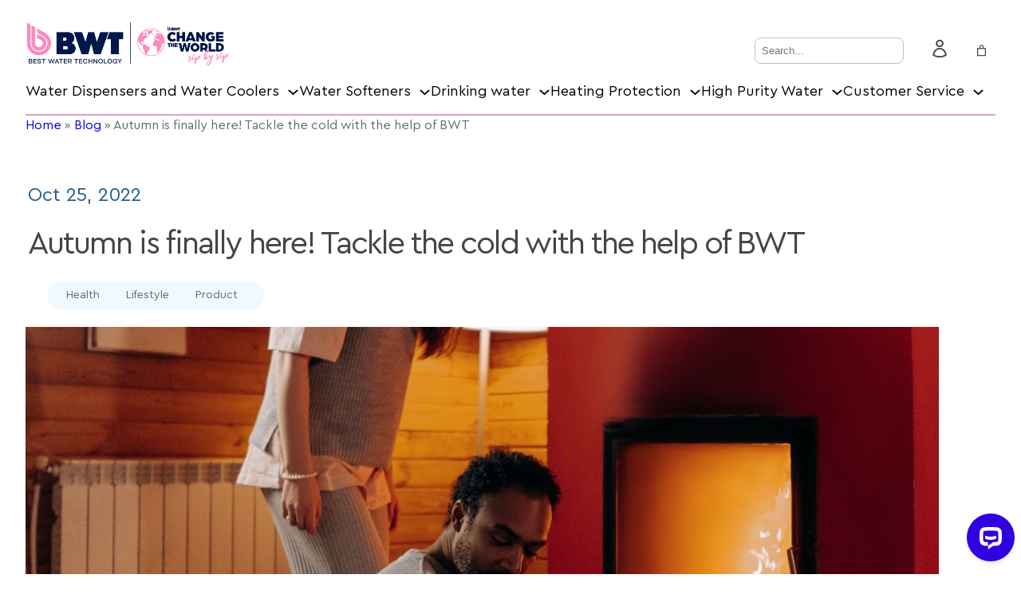

--- FILE ---
content_type: text/html; charset=utf-8
request_url: https://www.google.com/recaptcha/api2/anchor?ar=1&k=6Lfe2YYUAAAAAFOtjOiExcou5ipmn6aUqBB1_Hgl&co=aHR0cHM6Ly93d3cuYnd0c2hvcC5jby51azo0NDM.&hl=en&v=PoyoqOPhxBO7pBk68S4YbpHZ&theme=light&size=normal&anchor-ms=20000&execute-ms=30000&cb=qj9t638uy710
body_size: 50399
content:
<!DOCTYPE HTML><html dir="ltr" lang="en"><head><meta http-equiv="Content-Type" content="text/html; charset=UTF-8">
<meta http-equiv="X-UA-Compatible" content="IE=edge">
<title>reCAPTCHA</title>
<style type="text/css">
/* cyrillic-ext */
@font-face {
  font-family: 'Roboto';
  font-style: normal;
  font-weight: 400;
  font-stretch: 100%;
  src: url(//fonts.gstatic.com/s/roboto/v48/KFO7CnqEu92Fr1ME7kSn66aGLdTylUAMa3GUBHMdazTgWw.woff2) format('woff2');
  unicode-range: U+0460-052F, U+1C80-1C8A, U+20B4, U+2DE0-2DFF, U+A640-A69F, U+FE2E-FE2F;
}
/* cyrillic */
@font-face {
  font-family: 'Roboto';
  font-style: normal;
  font-weight: 400;
  font-stretch: 100%;
  src: url(//fonts.gstatic.com/s/roboto/v48/KFO7CnqEu92Fr1ME7kSn66aGLdTylUAMa3iUBHMdazTgWw.woff2) format('woff2');
  unicode-range: U+0301, U+0400-045F, U+0490-0491, U+04B0-04B1, U+2116;
}
/* greek-ext */
@font-face {
  font-family: 'Roboto';
  font-style: normal;
  font-weight: 400;
  font-stretch: 100%;
  src: url(//fonts.gstatic.com/s/roboto/v48/KFO7CnqEu92Fr1ME7kSn66aGLdTylUAMa3CUBHMdazTgWw.woff2) format('woff2');
  unicode-range: U+1F00-1FFF;
}
/* greek */
@font-face {
  font-family: 'Roboto';
  font-style: normal;
  font-weight: 400;
  font-stretch: 100%;
  src: url(//fonts.gstatic.com/s/roboto/v48/KFO7CnqEu92Fr1ME7kSn66aGLdTylUAMa3-UBHMdazTgWw.woff2) format('woff2');
  unicode-range: U+0370-0377, U+037A-037F, U+0384-038A, U+038C, U+038E-03A1, U+03A3-03FF;
}
/* math */
@font-face {
  font-family: 'Roboto';
  font-style: normal;
  font-weight: 400;
  font-stretch: 100%;
  src: url(//fonts.gstatic.com/s/roboto/v48/KFO7CnqEu92Fr1ME7kSn66aGLdTylUAMawCUBHMdazTgWw.woff2) format('woff2');
  unicode-range: U+0302-0303, U+0305, U+0307-0308, U+0310, U+0312, U+0315, U+031A, U+0326-0327, U+032C, U+032F-0330, U+0332-0333, U+0338, U+033A, U+0346, U+034D, U+0391-03A1, U+03A3-03A9, U+03B1-03C9, U+03D1, U+03D5-03D6, U+03F0-03F1, U+03F4-03F5, U+2016-2017, U+2034-2038, U+203C, U+2040, U+2043, U+2047, U+2050, U+2057, U+205F, U+2070-2071, U+2074-208E, U+2090-209C, U+20D0-20DC, U+20E1, U+20E5-20EF, U+2100-2112, U+2114-2115, U+2117-2121, U+2123-214F, U+2190, U+2192, U+2194-21AE, U+21B0-21E5, U+21F1-21F2, U+21F4-2211, U+2213-2214, U+2216-22FF, U+2308-230B, U+2310, U+2319, U+231C-2321, U+2336-237A, U+237C, U+2395, U+239B-23B7, U+23D0, U+23DC-23E1, U+2474-2475, U+25AF, U+25B3, U+25B7, U+25BD, U+25C1, U+25CA, U+25CC, U+25FB, U+266D-266F, U+27C0-27FF, U+2900-2AFF, U+2B0E-2B11, U+2B30-2B4C, U+2BFE, U+3030, U+FF5B, U+FF5D, U+1D400-1D7FF, U+1EE00-1EEFF;
}
/* symbols */
@font-face {
  font-family: 'Roboto';
  font-style: normal;
  font-weight: 400;
  font-stretch: 100%;
  src: url(//fonts.gstatic.com/s/roboto/v48/KFO7CnqEu92Fr1ME7kSn66aGLdTylUAMaxKUBHMdazTgWw.woff2) format('woff2');
  unicode-range: U+0001-000C, U+000E-001F, U+007F-009F, U+20DD-20E0, U+20E2-20E4, U+2150-218F, U+2190, U+2192, U+2194-2199, U+21AF, U+21E6-21F0, U+21F3, U+2218-2219, U+2299, U+22C4-22C6, U+2300-243F, U+2440-244A, U+2460-24FF, U+25A0-27BF, U+2800-28FF, U+2921-2922, U+2981, U+29BF, U+29EB, U+2B00-2BFF, U+4DC0-4DFF, U+FFF9-FFFB, U+10140-1018E, U+10190-1019C, U+101A0, U+101D0-101FD, U+102E0-102FB, U+10E60-10E7E, U+1D2C0-1D2D3, U+1D2E0-1D37F, U+1F000-1F0FF, U+1F100-1F1AD, U+1F1E6-1F1FF, U+1F30D-1F30F, U+1F315, U+1F31C, U+1F31E, U+1F320-1F32C, U+1F336, U+1F378, U+1F37D, U+1F382, U+1F393-1F39F, U+1F3A7-1F3A8, U+1F3AC-1F3AF, U+1F3C2, U+1F3C4-1F3C6, U+1F3CA-1F3CE, U+1F3D4-1F3E0, U+1F3ED, U+1F3F1-1F3F3, U+1F3F5-1F3F7, U+1F408, U+1F415, U+1F41F, U+1F426, U+1F43F, U+1F441-1F442, U+1F444, U+1F446-1F449, U+1F44C-1F44E, U+1F453, U+1F46A, U+1F47D, U+1F4A3, U+1F4B0, U+1F4B3, U+1F4B9, U+1F4BB, U+1F4BF, U+1F4C8-1F4CB, U+1F4D6, U+1F4DA, U+1F4DF, U+1F4E3-1F4E6, U+1F4EA-1F4ED, U+1F4F7, U+1F4F9-1F4FB, U+1F4FD-1F4FE, U+1F503, U+1F507-1F50B, U+1F50D, U+1F512-1F513, U+1F53E-1F54A, U+1F54F-1F5FA, U+1F610, U+1F650-1F67F, U+1F687, U+1F68D, U+1F691, U+1F694, U+1F698, U+1F6AD, U+1F6B2, U+1F6B9-1F6BA, U+1F6BC, U+1F6C6-1F6CF, U+1F6D3-1F6D7, U+1F6E0-1F6EA, U+1F6F0-1F6F3, U+1F6F7-1F6FC, U+1F700-1F7FF, U+1F800-1F80B, U+1F810-1F847, U+1F850-1F859, U+1F860-1F887, U+1F890-1F8AD, U+1F8B0-1F8BB, U+1F8C0-1F8C1, U+1F900-1F90B, U+1F93B, U+1F946, U+1F984, U+1F996, U+1F9E9, U+1FA00-1FA6F, U+1FA70-1FA7C, U+1FA80-1FA89, U+1FA8F-1FAC6, U+1FACE-1FADC, U+1FADF-1FAE9, U+1FAF0-1FAF8, U+1FB00-1FBFF;
}
/* vietnamese */
@font-face {
  font-family: 'Roboto';
  font-style: normal;
  font-weight: 400;
  font-stretch: 100%;
  src: url(//fonts.gstatic.com/s/roboto/v48/KFO7CnqEu92Fr1ME7kSn66aGLdTylUAMa3OUBHMdazTgWw.woff2) format('woff2');
  unicode-range: U+0102-0103, U+0110-0111, U+0128-0129, U+0168-0169, U+01A0-01A1, U+01AF-01B0, U+0300-0301, U+0303-0304, U+0308-0309, U+0323, U+0329, U+1EA0-1EF9, U+20AB;
}
/* latin-ext */
@font-face {
  font-family: 'Roboto';
  font-style: normal;
  font-weight: 400;
  font-stretch: 100%;
  src: url(//fonts.gstatic.com/s/roboto/v48/KFO7CnqEu92Fr1ME7kSn66aGLdTylUAMa3KUBHMdazTgWw.woff2) format('woff2');
  unicode-range: U+0100-02BA, U+02BD-02C5, U+02C7-02CC, U+02CE-02D7, U+02DD-02FF, U+0304, U+0308, U+0329, U+1D00-1DBF, U+1E00-1E9F, U+1EF2-1EFF, U+2020, U+20A0-20AB, U+20AD-20C0, U+2113, U+2C60-2C7F, U+A720-A7FF;
}
/* latin */
@font-face {
  font-family: 'Roboto';
  font-style: normal;
  font-weight: 400;
  font-stretch: 100%;
  src: url(//fonts.gstatic.com/s/roboto/v48/KFO7CnqEu92Fr1ME7kSn66aGLdTylUAMa3yUBHMdazQ.woff2) format('woff2');
  unicode-range: U+0000-00FF, U+0131, U+0152-0153, U+02BB-02BC, U+02C6, U+02DA, U+02DC, U+0304, U+0308, U+0329, U+2000-206F, U+20AC, U+2122, U+2191, U+2193, U+2212, U+2215, U+FEFF, U+FFFD;
}
/* cyrillic-ext */
@font-face {
  font-family: 'Roboto';
  font-style: normal;
  font-weight: 500;
  font-stretch: 100%;
  src: url(//fonts.gstatic.com/s/roboto/v48/KFO7CnqEu92Fr1ME7kSn66aGLdTylUAMa3GUBHMdazTgWw.woff2) format('woff2');
  unicode-range: U+0460-052F, U+1C80-1C8A, U+20B4, U+2DE0-2DFF, U+A640-A69F, U+FE2E-FE2F;
}
/* cyrillic */
@font-face {
  font-family: 'Roboto';
  font-style: normal;
  font-weight: 500;
  font-stretch: 100%;
  src: url(//fonts.gstatic.com/s/roboto/v48/KFO7CnqEu92Fr1ME7kSn66aGLdTylUAMa3iUBHMdazTgWw.woff2) format('woff2');
  unicode-range: U+0301, U+0400-045F, U+0490-0491, U+04B0-04B1, U+2116;
}
/* greek-ext */
@font-face {
  font-family: 'Roboto';
  font-style: normal;
  font-weight: 500;
  font-stretch: 100%;
  src: url(//fonts.gstatic.com/s/roboto/v48/KFO7CnqEu92Fr1ME7kSn66aGLdTylUAMa3CUBHMdazTgWw.woff2) format('woff2');
  unicode-range: U+1F00-1FFF;
}
/* greek */
@font-face {
  font-family: 'Roboto';
  font-style: normal;
  font-weight: 500;
  font-stretch: 100%;
  src: url(//fonts.gstatic.com/s/roboto/v48/KFO7CnqEu92Fr1ME7kSn66aGLdTylUAMa3-UBHMdazTgWw.woff2) format('woff2');
  unicode-range: U+0370-0377, U+037A-037F, U+0384-038A, U+038C, U+038E-03A1, U+03A3-03FF;
}
/* math */
@font-face {
  font-family: 'Roboto';
  font-style: normal;
  font-weight: 500;
  font-stretch: 100%;
  src: url(//fonts.gstatic.com/s/roboto/v48/KFO7CnqEu92Fr1ME7kSn66aGLdTylUAMawCUBHMdazTgWw.woff2) format('woff2');
  unicode-range: U+0302-0303, U+0305, U+0307-0308, U+0310, U+0312, U+0315, U+031A, U+0326-0327, U+032C, U+032F-0330, U+0332-0333, U+0338, U+033A, U+0346, U+034D, U+0391-03A1, U+03A3-03A9, U+03B1-03C9, U+03D1, U+03D5-03D6, U+03F0-03F1, U+03F4-03F5, U+2016-2017, U+2034-2038, U+203C, U+2040, U+2043, U+2047, U+2050, U+2057, U+205F, U+2070-2071, U+2074-208E, U+2090-209C, U+20D0-20DC, U+20E1, U+20E5-20EF, U+2100-2112, U+2114-2115, U+2117-2121, U+2123-214F, U+2190, U+2192, U+2194-21AE, U+21B0-21E5, U+21F1-21F2, U+21F4-2211, U+2213-2214, U+2216-22FF, U+2308-230B, U+2310, U+2319, U+231C-2321, U+2336-237A, U+237C, U+2395, U+239B-23B7, U+23D0, U+23DC-23E1, U+2474-2475, U+25AF, U+25B3, U+25B7, U+25BD, U+25C1, U+25CA, U+25CC, U+25FB, U+266D-266F, U+27C0-27FF, U+2900-2AFF, U+2B0E-2B11, U+2B30-2B4C, U+2BFE, U+3030, U+FF5B, U+FF5D, U+1D400-1D7FF, U+1EE00-1EEFF;
}
/* symbols */
@font-face {
  font-family: 'Roboto';
  font-style: normal;
  font-weight: 500;
  font-stretch: 100%;
  src: url(//fonts.gstatic.com/s/roboto/v48/KFO7CnqEu92Fr1ME7kSn66aGLdTylUAMaxKUBHMdazTgWw.woff2) format('woff2');
  unicode-range: U+0001-000C, U+000E-001F, U+007F-009F, U+20DD-20E0, U+20E2-20E4, U+2150-218F, U+2190, U+2192, U+2194-2199, U+21AF, U+21E6-21F0, U+21F3, U+2218-2219, U+2299, U+22C4-22C6, U+2300-243F, U+2440-244A, U+2460-24FF, U+25A0-27BF, U+2800-28FF, U+2921-2922, U+2981, U+29BF, U+29EB, U+2B00-2BFF, U+4DC0-4DFF, U+FFF9-FFFB, U+10140-1018E, U+10190-1019C, U+101A0, U+101D0-101FD, U+102E0-102FB, U+10E60-10E7E, U+1D2C0-1D2D3, U+1D2E0-1D37F, U+1F000-1F0FF, U+1F100-1F1AD, U+1F1E6-1F1FF, U+1F30D-1F30F, U+1F315, U+1F31C, U+1F31E, U+1F320-1F32C, U+1F336, U+1F378, U+1F37D, U+1F382, U+1F393-1F39F, U+1F3A7-1F3A8, U+1F3AC-1F3AF, U+1F3C2, U+1F3C4-1F3C6, U+1F3CA-1F3CE, U+1F3D4-1F3E0, U+1F3ED, U+1F3F1-1F3F3, U+1F3F5-1F3F7, U+1F408, U+1F415, U+1F41F, U+1F426, U+1F43F, U+1F441-1F442, U+1F444, U+1F446-1F449, U+1F44C-1F44E, U+1F453, U+1F46A, U+1F47D, U+1F4A3, U+1F4B0, U+1F4B3, U+1F4B9, U+1F4BB, U+1F4BF, U+1F4C8-1F4CB, U+1F4D6, U+1F4DA, U+1F4DF, U+1F4E3-1F4E6, U+1F4EA-1F4ED, U+1F4F7, U+1F4F9-1F4FB, U+1F4FD-1F4FE, U+1F503, U+1F507-1F50B, U+1F50D, U+1F512-1F513, U+1F53E-1F54A, U+1F54F-1F5FA, U+1F610, U+1F650-1F67F, U+1F687, U+1F68D, U+1F691, U+1F694, U+1F698, U+1F6AD, U+1F6B2, U+1F6B9-1F6BA, U+1F6BC, U+1F6C6-1F6CF, U+1F6D3-1F6D7, U+1F6E0-1F6EA, U+1F6F0-1F6F3, U+1F6F7-1F6FC, U+1F700-1F7FF, U+1F800-1F80B, U+1F810-1F847, U+1F850-1F859, U+1F860-1F887, U+1F890-1F8AD, U+1F8B0-1F8BB, U+1F8C0-1F8C1, U+1F900-1F90B, U+1F93B, U+1F946, U+1F984, U+1F996, U+1F9E9, U+1FA00-1FA6F, U+1FA70-1FA7C, U+1FA80-1FA89, U+1FA8F-1FAC6, U+1FACE-1FADC, U+1FADF-1FAE9, U+1FAF0-1FAF8, U+1FB00-1FBFF;
}
/* vietnamese */
@font-face {
  font-family: 'Roboto';
  font-style: normal;
  font-weight: 500;
  font-stretch: 100%;
  src: url(//fonts.gstatic.com/s/roboto/v48/KFO7CnqEu92Fr1ME7kSn66aGLdTylUAMa3OUBHMdazTgWw.woff2) format('woff2');
  unicode-range: U+0102-0103, U+0110-0111, U+0128-0129, U+0168-0169, U+01A0-01A1, U+01AF-01B0, U+0300-0301, U+0303-0304, U+0308-0309, U+0323, U+0329, U+1EA0-1EF9, U+20AB;
}
/* latin-ext */
@font-face {
  font-family: 'Roboto';
  font-style: normal;
  font-weight: 500;
  font-stretch: 100%;
  src: url(//fonts.gstatic.com/s/roboto/v48/KFO7CnqEu92Fr1ME7kSn66aGLdTylUAMa3KUBHMdazTgWw.woff2) format('woff2');
  unicode-range: U+0100-02BA, U+02BD-02C5, U+02C7-02CC, U+02CE-02D7, U+02DD-02FF, U+0304, U+0308, U+0329, U+1D00-1DBF, U+1E00-1E9F, U+1EF2-1EFF, U+2020, U+20A0-20AB, U+20AD-20C0, U+2113, U+2C60-2C7F, U+A720-A7FF;
}
/* latin */
@font-face {
  font-family: 'Roboto';
  font-style: normal;
  font-weight: 500;
  font-stretch: 100%;
  src: url(//fonts.gstatic.com/s/roboto/v48/KFO7CnqEu92Fr1ME7kSn66aGLdTylUAMa3yUBHMdazQ.woff2) format('woff2');
  unicode-range: U+0000-00FF, U+0131, U+0152-0153, U+02BB-02BC, U+02C6, U+02DA, U+02DC, U+0304, U+0308, U+0329, U+2000-206F, U+20AC, U+2122, U+2191, U+2193, U+2212, U+2215, U+FEFF, U+FFFD;
}
/* cyrillic-ext */
@font-face {
  font-family: 'Roboto';
  font-style: normal;
  font-weight: 900;
  font-stretch: 100%;
  src: url(//fonts.gstatic.com/s/roboto/v48/KFO7CnqEu92Fr1ME7kSn66aGLdTylUAMa3GUBHMdazTgWw.woff2) format('woff2');
  unicode-range: U+0460-052F, U+1C80-1C8A, U+20B4, U+2DE0-2DFF, U+A640-A69F, U+FE2E-FE2F;
}
/* cyrillic */
@font-face {
  font-family: 'Roboto';
  font-style: normal;
  font-weight: 900;
  font-stretch: 100%;
  src: url(//fonts.gstatic.com/s/roboto/v48/KFO7CnqEu92Fr1ME7kSn66aGLdTylUAMa3iUBHMdazTgWw.woff2) format('woff2');
  unicode-range: U+0301, U+0400-045F, U+0490-0491, U+04B0-04B1, U+2116;
}
/* greek-ext */
@font-face {
  font-family: 'Roboto';
  font-style: normal;
  font-weight: 900;
  font-stretch: 100%;
  src: url(//fonts.gstatic.com/s/roboto/v48/KFO7CnqEu92Fr1ME7kSn66aGLdTylUAMa3CUBHMdazTgWw.woff2) format('woff2');
  unicode-range: U+1F00-1FFF;
}
/* greek */
@font-face {
  font-family: 'Roboto';
  font-style: normal;
  font-weight: 900;
  font-stretch: 100%;
  src: url(//fonts.gstatic.com/s/roboto/v48/KFO7CnqEu92Fr1ME7kSn66aGLdTylUAMa3-UBHMdazTgWw.woff2) format('woff2');
  unicode-range: U+0370-0377, U+037A-037F, U+0384-038A, U+038C, U+038E-03A1, U+03A3-03FF;
}
/* math */
@font-face {
  font-family: 'Roboto';
  font-style: normal;
  font-weight: 900;
  font-stretch: 100%;
  src: url(//fonts.gstatic.com/s/roboto/v48/KFO7CnqEu92Fr1ME7kSn66aGLdTylUAMawCUBHMdazTgWw.woff2) format('woff2');
  unicode-range: U+0302-0303, U+0305, U+0307-0308, U+0310, U+0312, U+0315, U+031A, U+0326-0327, U+032C, U+032F-0330, U+0332-0333, U+0338, U+033A, U+0346, U+034D, U+0391-03A1, U+03A3-03A9, U+03B1-03C9, U+03D1, U+03D5-03D6, U+03F0-03F1, U+03F4-03F5, U+2016-2017, U+2034-2038, U+203C, U+2040, U+2043, U+2047, U+2050, U+2057, U+205F, U+2070-2071, U+2074-208E, U+2090-209C, U+20D0-20DC, U+20E1, U+20E5-20EF, U+2100-2112, U+2114-2115, U+2117-2121, U+2123-214F, U+2190, U+2192, U+2194-21AE, U+21B0-21E5, U+21F1-21F2, U+21F4-2211, U+2213-2214, U+2216-22FF, U+2308-230B, U+2310, U+2319, U+231C-2321, U+2336-237A, U+237C, U+2395, U+239B-23B7, U+23D0, U+23DC-23E1, U+2474-2475, U+25AF, U+25B3, U+25B7, U+25BD, U+25C1, U+25CA, U+25CC, U+25FB, U+266D-266F, U+27C0-27FF, U+2900-2AFF, U+2B0E-2B11, U+2B30-2B4C, U+2BFE, U+3030, U+FF5B, U+FF5D, U+1D400-1D7FF, U+1EE00-1EEFF;
}
/* symbols */
@font-face {
  font-family: 'Roboto';
  font-style: normal;
  font-weight: 900;
  font-stretch: 100%;
  src: url(//fonts.gstatic.com/s/roboto/v48/KFO7CnqEu92Fr1ME7kSn66aGLdTylUAMaxKUBHMdazTgWw.woff2) format('woff2');
  unicode-range: U+0001-000C, U+000E-001F, U+007F-009F, U+20DD-20E0, U+20E2-20E4, U+2150-218F, U+2190, U+2192, U+2194-2199, U+21AF, U+21E6-21F0, U+21F3, U+2218-2219, U+2299, U+22C4-22C6, U+2300-243F, U+2440-244A, U+2460-24FF, U+25A0-27BF, U+2800-28FF, U+2921-2922, U+2981, U+29BF, U+29EB, U+2B00-2BFF, U+4DC0-4DFF, U+FFF9-FFFB, U+10140-1018E, U+10190-1019C, U+101A0, U+101D0-101FD, U+102E0-102FB, U+10E60-10E7E, U+1D2C0-1D2D3, U+1D2E0-1D37F, U+1F000-1F0FF, U+1F100-1F1AD, U+1F1E6-1F1FF, U+1F30D-1F30F, U+1F315, U+1F31C, U+1F31E, U+1F320-1F32C, U+1F336, U+1F378, U+1F37D, U+1F382, U+1F393-1F39F, U+1F3A7-1F3A8, U+1F3AC-1F3AF, U+1F3C2, U+1F3C4-1F3C6, U+1F3CA-1F3CE, U+1F3D4-1F3E0, U+1F3ED, U+1F3F1-1F3F3, U+1F3F5-1F3F7, U+1F408, U+1F415, U+1F41F, U+1F426, U+1F43F, U+1F441-1F442, U+1F444, U+1F446-1F449, U+1F44C-1F44E, U+1F453, U+1F46A, U+1F47D, U+1F4A3, U+1F4B0, U+1F4B3, U+1F4B9, U+1F4BB, U+1F4BF, U+1F4C8-1F4CB, U+1F4D6, U+1F4DA, U+1F4DF, U+1F4E3-1F4E6, U+1F4EA-1F4ED, U+1F4F7, U+1F4F9-1F4FB, U+1F4FD-1F4FE, U+1F503, U+1F507-1F50B, U+1F50D, U+1F512-1F513, U+1F53E-1F54A, U+1F54F-1F5FA, U+1F610, U+1F650-1F67F, U+1F687, U+1F68D, U+1F691, U+1F694, U+1F698, U+1F6AD, U+1F6B2, U+1F6B9-1F6BA, U+1F6BC, U+1F6C6-1F6CF, U+1F6D3-1F6D7, U+1F6E0-1F6EA, U+1F6F0-1F6F3, U+1F6F7-1F6FC, U+1F700-1F7FF, U+1F800-1F80B, U+1F810-1F847, U+1F850-1F859, U+1F860-1F887, U+1F890-1F8AD, U+1F8B0-1F8BB, U+1F8C0-1F8C1, U+1F900-1F90B, U+1F93B, U+1F946, U+1F984, U+1F996, U+1F9E9, U+1FA00-1FA6F, U+1FA70-1FA7C, U+1FA80-1FA89, U+1FA8F-1FAC6, U+1FACE-1FADC, U+1FADF-1FAE9, U+1FAF0-1FAF8, U+1FB00-1FBFF;
}
/* vietnamese */
@font-face {
  font-family: 'Roboto';
  font-style: normal;
  font-weight: 900;
  font-stretch: 100%;
  src: url(//fonts.gstatic.com/s/roboto/v48/KFO7CnqEu92Fr1ME7kSn66aGLdTylUAMa3OUBHMdazTgWw.woff2) format('woff2');
  unicode-range: U+0102-0103, U+0110-0111, U+0128-0129, U+0168-0169, U+01A0-01A1, U+01AF-01B0, U+0300-0301, U+0303-0304, U+0308-0309, U+0323, U+0329, U+1EA0-1EF9, U+20AB;
}
/* latin-ext */
@font-face {
  font-family: 'Roboto';
  font-style: normal;
  font-weight: 900;
  font-stretch: 100%;
  src: url(//fonts.gstatic.com/s/roboto/v48/KFO7CnqEu92Fr1ME7kSn66aGLdTylUAMa3KUBHMdazTgWw.woff2) format('woff2');
  unicode-range: U+0100-02BA, U+02BD-02C5, U+02C7-02CC, U+02CE-02D7, U+02DD-02FF, U+0304, U+0308, U+0329, U+1D00-1DBF, U+1E00-1E9F, U+1EF2-1EFF, U+2020, U+20A0-20AB, U+20AD-20C0, U+2113, U+2C60-2C7F, U+A720-A7FF;
}
/* latin */
@font-face {
  font-family: 'Roboto';
  font-style: normal;
  font-weight: 900;
  font-stretch: 100%;
  src: url(//fonts.gstatic.com/s/roboto/v48/KFO7CnqEu92Fr1ME7kSn66aGLdTylUAMa3yUBHMdazQ.woff2) format('woff2');
  unicode-range: U+0000-00FF, U+0131, U+0152-0153, U+02BB-02BC, U+02C6, U+02DA, U+02DC, U+0304, U+0308, U+0329, U+2000-206F, U+20AC, U+2122, U+2191, U+2193, U+2212, U+2215, U+FEFF, U+FFFD;
}

</style>
<link rel="stylesheet" type="text/css" href="https://www.gstatic.com/recaptcha/releases/PoyoqOPhxBO7pBk68S4YbpHZ/styles__ltr.css">
<script nonce="VL3fFuHoeRd5gUflT5e5yg" type="text/javascript">window['__recaptcha_api'] = 'https://www.google.com/recaptcha/api2/';</script>
<script type="text/javascript" src="https://www.gstatic.com/recaptcha/releases/PoyoqOPhxBO7pBk68S4YbpHZ/recaptcha__en.js" nonce="VL3fFuHoeRd5gUflT5e5yg">
      
    </script></head>
<body><div id="rc-anchor-alert" class="rc-anchor-alert"></div>
<input type="hidden" id="recaptcha-token" value="[base64]">
<script type="text/javascript" nonce="VL3fFuHoeRd5gUflT5e5yg">
      recaptcha.anchor.Main.init("[\x22ainput\x22,[\x22bgdata\x22,\x22\x22,\[base64]/[base64]/[base64]/KE4oMTI0LHYsdi5HKSxMWihsLHYpKTpOKDEyNCx2LGwpLFYpLHYpLFQpKSxGKDE3MSx2KX0scjc9ZnVuY3Rpb24obCl7cmV0dXJuIGx9LEM9ZnVuY3Rpb24obCxWLHYpe04odixsLFYpLFZbYWtdPTI3OTZ9LG49ZnVuY3Rpb24obCxWKXtWLlg9KChWLlg/[base64]/[base64]/[base64]/[base64]/[base64]/[base64]/[base64]/[base64]/[base64]/[base64]/[base64]\\u003d\x22,\[base64]\\u003d\x22,\x22w5ZuMhVYLMKpDhHCsMObwqDDs1rCvxQJYH8IAMKyUMO2wpvDjzhWUl3CqMOrIMOvQE5WIRt9w7vCqVQDL2QYw47DisOSw4dbwp/Dr2QQeQcRw73DtzsGwrHDiMOOw4wIw5YuMHDClsOya8OGw6oYOMKiw6B8cSHDg8OtYcOtdMOHYxnCkW3CngrDpF/CpMKqIsKWM8OBN3XDpTDDmwrDkcOOwrXCvsKDw7A5bcO9w75lJh/[base64]/CkUzDkcO6UMK9AMOUQRLClcKlf8OXPcKvWQrDrS47eXzCrsOaO8KEw63DgsK2FcOYw5QAw58cwqTDgwh/fw/Dq3/CqjJHEsOkecKFa8OOP8KMBMK+wrsbw7zDiybCqMOAXsOFwoXCiW3CgcOqw5IQcnM0w5k/[base64]/CjWxyw7rCoXnDhlPCgMOhN8ODb0QOA37Dn8Kqw78/CwPCrsOlwqPDj8K1w5ovDsK1woNGQcKKKsOSYcOew77Du8KALWrCvjdCDVg7wok/[base64]/CsGMldcKBwonCnsOkZcOVTsOBcH7Dl8KFwrIhw5pSwqRea8OSw71Yw5PCi8KWHMKMMETCr8KhwqTDqMKLRsO/K8Ozw7Izwrg/YkgtwqHDmsKbwoHDgGrDv8O6w4pOw7HDhljCqiBdCsOnwpLDsh5/I13CrAARLsKII8KqDcKxP2/DkEx9wq7CpcOSOm/CqlorOsOlCsKxwpkxd3bDhQtvwoHCoCtYwqnDlEhGZcKJfMOUKGPCm8Odwo7Dkg/DtFkSA8Ocw7PDuMO7Ni3ChcKsD8O3w5YMQUTDk1kkw6TDvnMxw5xlwqtTwpfCjsKPwpHChThvwqXDnR0lI8OOGgMyXsO+B1B5woo/[base64]/w6XCnjJWwrvDhxDDhisGAMOqw6DDoVguwrTDqSx+w7JFa8KdasO5XcKWHMOdHsOVeHQuw5hzw7rCkV0nDx0FwoTCssKRGDtBwq/Dj3kfwqsZw6LCiArCrSTDtzbCmMO6F8KVw70/w5Ehw5ABMsOEwqzCuVMbNsOcb0bDjkvDlsKhRxPDsDVjeFxxZcKpMQknw5Eow7rDhk1IwqHDkcOHw5zCiA8GEcKAwrjDi8OPwpF7wp4HKEprYzzChD7DvQfDiVfCnsK8N8KIwr/DvQjCuFI+w78eK8KLHVPCnMKTw7rCvsKvIMKxSjZIwptGwoQcw5thwrcRb8KrLTsVHhxZSsOyO1bCqMKQw4J+wpXDnyZfw6sEwo0mwpt9dmJtK2kPA8OWZTXChn/DjcOQe19VwpXDu8OQw6M9wobDvmELawkfw5zCvcKxPMOBGMKTw4ZpaU/CjC7CtEJfwolZEsKlw4HDtsKyC8K3aGvDocOoa8OzJMKBK0fCmcOhw4bCjCLDjydMwqQcfsK9wqgOw4/CuMONLzLCqsOMwr9SEjJUw4s6Ti5iw6hNUMO0woLDtsOjY2MVGizDlcKow7/[base64]/Cv1oIwpTDh8O8w6UhwpDDuMKdPsOEwrkuw5bCkcKmw6vDjcKEwpTCu2LCnjXDr39vAsKnJsOXXyBXw5FywoVQwqDDusO4H2zDq0x/OcKMBiPDsBoCIsO6wonCpsOFwr3CnMO7I3vDocO7w60nw4vDnXzDhjI7wpPDsGodwqnCjMK6asKpwo3CjMOAKQ5lw4/[base64]/CnMOywqIQJcOiwqXDr3MgwrDCosOmwrPDnGY/[base64]/CjsKCBMOHwpJHwoBvfGNkH0Biw6caw6jDmFbCk8O5wqrCgMOmwoHDsMK2KGd+D2ECERtRO0/DosKWwq83w4t1PsKZa8KVw4HCi8OhRcOfwqnCtyoGIcKXUnbCsW1/wqTDi1vDqFczZsKuwoc1w7DCrhJCNBzClsKFw4kVF8K5w7rDvMOFcsONwpI9VxLCnUjDnRxOw4bChgNRG8KtK2TDqy9Nw74/VsKRM8KmGcKSQRUSwqprw5BTw5h+w4J2w7zCkAV4USsLNMO0w7pCNMKjw4PDgcOyIMOew7zCum4ZGMO8KsKTaVLCtwZRwox4w5TCsVJfVAZhw4LCpXYTwr5vFsOwJ8OnKAsBKyVuwpHCj0VTwqvClmLCs1DDm8KmZXTCgllDHcOKw6R/[base64]/w44Iw5lxw4MHJsK0w5hFw6ZZUC3DpArCtcK7w7cBwp4kwofCo8KyIcKZcz3DpcKNOsOQfm/CssKgUwjDvFsEewLDuQXDlXoBRsKFSsKTwovDl8KQP8Kfwo8zw5QgTVYTwowPw7vCmcO2YMKrw5A/wrINGcOAwqLCg8Omw6o/[base64]/CgMOGRcKqw4cKK8KywqPCjTxBJ8OOWsO1BMKnMMO+EALDl8O/[base64]/DjnAUUcOAwpBhPxfDvT8TR8OZa8KLwohzwrBDw69xw6LDt8KbOsO4UMK6wpbDgEbDjGEHwrbCpcKkL8OBVcOfd8O2TsOWCMOHQcOGBQBYfsOJCVhtMkVswrZ8DMKGw6fDosOqw4HCmBXDnW/CrcKyUMOfZVhHwo4ePwRoDcKqw5UTAcOMw5bCqMOuElY+H8K2wpDCpkBTwoTCmBvCnws/w6BLSjh0w6HDu3cFXFnCqxZxw5DDtjPChUVQw7l0S8KKw4HDoSzCkMKLw4Ytw6/Cjwxuw5NCZ8OHI8KQGcOVBVbDhA8BLFw8QsO6OCZpw4XCnmnCh8Kzw5TCsMOETQcUwohfwqVdJWQ1w4rCmC/Cs8KnL1jCqzPCik7Ch8KcAHQgFXg+wrDCkcOpB8KKwp/Ck8KJIMKqfsOhWhzCtcOFD3/[base64]/[base64]/CrSHCpEE6LMKhWcO7XDfCt3TDvSfDhn7Dl8OsbsOdwqzCtcOYwqh4NjPDkcOcPsOYwoHCp8KUDsKRVyR1YU7CtcORIMOxDnR8wq8gw4/CsScsw7LDicKpwpYtw4o1cX00AyBVwop2w4rDsXotHsKCw7fCojQ4IgHCnStQD8OTXMOWa2TCkcOYwp8LHcKKJA9rw68/w4jDmsOaFgrDvErDgcKUNmUAw7jCosKrw4rCncOCwqvCsWMewoDCmV/ChcODGV57ST9OwqrCvMOyw67Cq8K3w41lUw4gT0UbwoPCjhHDqVTClcObw5rDlsOvbVnDhTvCvsOzwpnDk8KOwox5TwHCqU82Nz3Cv8OzNWXCh0/Dn8O9wrPCsmsbbDxgw6rDvGLCnxZRNUtTw7LDizppehVjKsKjbcOoBgLDoMKyRsO4wrEeZ216wrvCq8OEOsKaBTsQK8OPw7TCs0/ClnwAwpPDlsO4wobCnMOlw6nClMKJwq4uw4PCt8KcOcK4w5LDplQjwqwaDm3ChMKewq7CiMOfIcKdUwvDosOSaTfDgHTDpcKbw7MVDMK/w4TDgUzDh8KFbFlgFcKPdsO0wp3DrMK/woUew6nDoUhHwp/[base64]/CpAjDtsOOIsOgwpXCiQHDinfDoCFpYMOrfAfDq8KebcONwqJFwprCpmTCpcOhw4w7w4k9woPDnD5EbcKUJF8cw6tow6EWwoPCti40MMOAw4Ryw67DkcOTw6PDinAtBCjDnsOPwp1/w5/CqQg6UMO+LcOew4MGw59bQyTDhsK6wo3DsRQYw5nDg2Bqw6PDjQl7wpXDi2cKw4JhC2/CqBvDvMOCwqnDhsKfw6kLw7/CqsKraXfDg8OWasK3wpxWwrEPw6fDjEYywpxZwoLDuzQRw6XCpcOLw7leGwzDnkYjw7DChmzDlXHCksOQGcKRbMKCwpDCvsOZwoLDkMK/[base64]/DtsOPDg8sX8KTQsKlw77DoyTDnMOtw7zDl8OAw4jDtnVgdwwOwq9mYgjDkMOBw4Abw6R5w7AGwpfCsMKWKnp+w7t7wqjDs0TDg8OXLcOlLsOdwqXDiMKYd3YDwqEpAEgbCsKvw6HCmVLDh8OIwpAhS8O0Ah07wovCol/DpCjCnmXCjsOMwqFuW8O8wrXCtMKsfcKHwqRJw6DCk23DusK5VMK1wpsywqZFTVwDwpLCksOoa09dwrN2w4vCoyVcw7UnDiAxw6kFw4jDgcODIVk9WlHDhsO/[base64]/wqtWw70+w57DjcOww4YxAMKhw4HDg8O0w4RuwpTCk8OPw7rDmU/CvjUgFTrDoRtAR2oBA8KfIcKfw70zwqAhw5PCkU4sw584wqjDigbCj8KawpvDp8OPCcK0wrsSwpw/KVh6D8Omw4UQw5fDusOIwrDClG/DncO5FhgnTcKddR9LRQgzWQXDkDY9w7vCsUISHsOKOcOXw4bCn3XChW82wqUeY8ONOQdewrEvHXnDmMKHw6BpwoljYwfDkClWLMOUwpZ/X8KELHXDr8Kuwq/DpnnDv8OSwrEPwqRyVsK6bcOWw67CqMK4aC/CqsOuw6PCscOPDgrCo3bDkwtbw6M3woTCp8KjWWnDtGvCrsKxKijDm8OywotBC8K7w5cvw6EeGAwBD8KRLFTDosO+w7kKw67CpsKRw5Q+DB3DhlzCvhN4w6g5wrVBbS8Nw6R6RRvDpAs2w4TDg8K+Uwxlwrhnw4l2wrvDlhvCihrCisOew7nDiMKHdhRMe8KZwo/[base64]/DiTfCmMOfw55qLFw8wrUAKsKiTMOXw6MRwqQxNsKjw43CnMOJHMKWwpFrA2DDm3FGFcK1IADCtFAGwpzChVwjwqZ/YMKmOWTCtzXCt8OgZnPDnQ0cw6sJXMK8MMKbSHgeSFzClWfCs8Ktb1/ClWDCv2dZdsKHw5wGw67CoMKRVBxNKkQqM8Orw7jDjcOPwpLDilVhw75zTHjClcOCUU/DhMOuwr0ILsO5wrLClx4jeMO1GVLDlS/[base64]/DhWELwq89Wm9HFXfDgTnCi8K7HVHDkMKSw4ANYcOcwqbDrcOww4HDnMKswrvCkEnDg1zDvMOFT1/[base64]/DnV3DscOgYcK/w5Fcwr55w5XDuCQuw4TDj13ChcOKw6lwYxV6wq7DjkBVwq1tecO4w7zCqw9Vw5fDgcKEI8KoHmLCnivCsyZ2wrdtwoYVVMOAD2p9w7/Cj8OzwqHCsMObw5/[base64]/DjsOjG8OjT3fDphkzbsKtw6/ClBLDtcOOSUcSw5gYw5Yhw6VUE2RMwpgrw6TCkmlfCMOVVcOLwrtCf2kEG1TCqh4pwrjDkjPDgMKVZRzCscOMPcO/w4LDk8K8KMO6KMOnCFfCocOrDQxFw60oRsOMHsKrwofDlB03KnTDoRclw4NYwpIEaQsxRMKFW8Oawqw+w44Ww41iT8KBwpZjw71iHcK3C8ODw4kvwo3Cl8KzZCRORjfCkMOpw7nDjsOOwozChcKUwpZJeG/DvMO3I8Ovw4XCiHJDdMKcwpRXZzzDrcOnwrPDrQzDhMKEIwDDqArCkkpna8OEHwTDn8Obw7IpwpnDgFoaCmAmOcOcwp0XCsO1w5o2bXfDosKFRU7DrsOkw4ZQw5vDh8KJwqpdejQKw5PCowR3w6BAYg1jw6/Dg8KLw7DDi8KswpcywoTCqgkcwrzCl8KiFMOxwqRdacOeCzrCpXzCn8Khw6PCoiZAZMOtw7kWOVgHVj7Ct8O/S27Du8KtwqZXw482X1bDkT47woLDsMKww6DCkMO6w5RdXyZbEmt4JDbCvsKrQgYkw4LCuwzChmVkwpIQwqcJw5PDvcOywqIFw57CscKGwoTCvDvDsjvDkBZOwoROPD3CuMOKwpXCjsK5w57DmMOmVcO8LMOFwpTCjhvCn8KBwpFmwpzCqkFMw6XCo8K0PCggwq/DuRzDpVDCiMO7wq7Cr3gwwrJQwr3DncO2JMKSS8OedGZgOiIca8KJwpwHwqlbZVUHb8OKNk8yCDfDmBNLf8OTLDcACMK3Em3CuVLCing3w6Zdw43CgcOFw5dcwqHDgRY4DDVEwr/[base64]/[base64]/Cr8KKw4XCtsKCwpR8ABjDvwJrdMOzw6jCssKmw6PDkcOdw53CocKgAMO9bHDCtMO8woIdAFhpPsOEPnfCgcKVwo/ChMOvasK+wrXCkGzDjsKJwqbDjUdjw4zClcKrIMKOE8OGR0lNFsKrMS5wKj/DoWp9w6gADwY6LcOxw4PDuV/DjnbDscOTLcOmZ8OIwrnClsK/wpnCvyoCw5R3w7YmE0dPwqDDjcK0ZEMJBMKOwqZ3eMKBwrXCgxbCgMK2OcKFVsK8cMKbCsKQw7Jmw6FLwos9wr1Zw7UzKmPDvQ3DkHsBw5V+w7IWM3zDicKjw4PDvcOlGWbCuljDk8Orw67DqglLw7TDp8K4HsK7fcOzwrrDg1ZKwq/ChgfDpcOMwpvDjcKZCsKgOlkqw4TCnHhYwps1wqVjHVdrf1bDtcOtwq9vSQ9bw77CgzbDlCPDhDs4LRVDHQsDwqR6w5PCj8O/wo/CisKTS8Onw4U9woUQwqdOwpfDvMOXw4/DkcKOKsKbDiQnFUhvScOUw6tqw5ELw5APwpDCjW0gR1B6LcKGHcKJCFPCjsOybmA+wqHDr8OHworCukvDnU3Dn8Ouw4jCmMK1w6pswrbDkcKNwonClTtUa8KLwpbCrcKywoAhaMOqw63CtsOfwoo6EcOjBirCtlElw7/CssOsJH3DiQh0w4UgUQpDX2bCp8OGaHMVw4VOwr4jYzJRORY4w4bCs8OewoEowqAfAFNcccKeKjliE8KSw4DDksKZTsKrI8OSw7nDp8KjIsOkQcK7w5Utw6kbwqbCrMO0w5QvwrI5w4XDtcOCBcK5a8KnBR7DpsKbw4k/KgPDscOrIHvCvCHDjWbDulAfYGzCmjDDpTRjBnZpT8OdacOLw7xxOHfDuRpCD8K6LjZDwqM0w6nDtsO6EcK/wrbCj8Obw758w4R9OMKcd2LDssOBV8OIw5vDnifCpsO7wqUPIcOyF2rCjsOECF1TDMOEw5/CgTnDo8OULEEkwpHDq2nCtcOOwpTDpMOoIw/Dh8K2wqfDuHvCpwAMw4/DmcKSwokiw7svwrTCqMKDwrnDsFnDmMKLwr7DkXRZwpdmw70gw7rDtcKeZcKAw5E3fcOjUMK1dzDCjMKKwrMgw7jCjh/CnB8UYz/DizMwwprDiDM7YinCgibDo8OpR8OVwrsEf1jDt8K2LiwBw43CuMOow7jCmMKjYsOMwqRbcmfCvcOWYlsEw6/[base64]/Ds8Kqw5N7w5LDqcOOCC3DmkBjTSsFVMOsw683wqDDk1/[base64]/[base64]/DtsKwOzHCrcKzwqbCgX/ColUARsOvwpjCtSQdfiwtwr/[base64]/G1xPw7cdw6HDmRbCuzTCqmtIw70/MTdbZgPDtcOfa8OCw4ZQUjZMIwbDhcK7Qlt/[base64]/w6TDpghQwqTCqcO3wrsWwpfCq8OZw4XCvcKYN8K3XlVHSMKwwpkFXS7CscOjwpTCt1zDpcOXw73Ci8KKS31zZA/[base64]/w6LDnjrCiMO3wo/Cn8OEdcKHw6LDpcOnw6vDiEstMMKJYsOgEwYUZ8K8QyHCjyPDpcKBZsOIXMKiw67Co8KgJRrCscKHwqvCiRFmw6nCv2Q2UcKaYwtbw5fDnk/[base64]/CnAXCk8ObHFLCm8KeDHzCl8OQUmlvw7PCpcOdw7bDpsKnAgxbWcObw41eLU97wrg4F8K0dsKww6pVe8KyHRgHR8K9GMKzw4LCssO7w6grLMK+exLCksOZBwDDqMKYwojCsHvCgMO/N1p7C8Oxw57Di2wLw4vCpMOKC8OFw7J3S8KkV2vDvsKJwrvCtHrCgDABw4INZVkNwr/[base64]/CoHDDsjcpwpQNw5k5fMKuwpMbYyRywovDiTXDj8OrZ8KzJnDDrcKDw7jCoXshwoIoXcOdw5Aqw5B5FMKvfMOSw4xKLEMKJMODw7NfQcK6w7jCvcOASMKfCsOIwrvCmDE3eyIow55XeF/DmHfDuHcJwovDkW4OW8O4w5/DlcO8wrl4w4PCt0BeEsK/fMKdwrpqw7HDv8OTwpPCmMK5w7vClsK6bHPDiDN7b8K8AFB8T8KBEcKYwp3DrsOsQAjCsFXDvQzCnxJNwrtkw5AEBsObwrjDsWsxFXRfw6krFSBHwrXCpk9uw7E4woV8wrhrJsKeYXEpwqnDgm/[base64]/DvsOkw5XCkFBAw5rCuk0haX1aWsOYwqw3wp5aw4JQB1/CqlQLw4pEI23DvgrDhR/DrsK8w4HCszczMsO8wq/Cl8KKWFhMY2Z+w5Y3a8Oxw5/CiQIhwqBDbS8Mw7Vyw4jCry8iWW92w4VBbcOrG8KHwoLDoMKcw7lgw4DCnw7Dv8OYwrQbPsOvwrZfw49lEkh9w74ObMKNGD/DucO6DMOlcsKrAcOVOcOvaCbCo8OmEsOtw7kiYBopwpTCgRvDnzjDncOsHz/CsUMuwqR/PsK9w41ow513OMKhHcOOIzkzKScDw4QPw6TDmCjDjkQSw67CmcOOTx47VMKhwp/Cjl06w5cacMOWw7/Cs8K9wrfCm1fCpXxDX2cGSsKTBsOjY8OPbsKtwp5jw7pnw50Jc8Ohw616DsO/XH56XMO5wqoQw7fCpgMrVSZIw5ddworCqjZ2wpTDmMOebgdGBcKUPVfCqQ7CjcKnVcO2AWHDhkrCvMK1cMKwwrtJwqLCrMKuAVbCl8OaUmVjwo0tRR7DmQrDhhTDvHDCs3VJw6wnw7Z+w4U+w6prw77CtsOwb8OgC8K7wovCjMO0woxAZMOETzTCmcKZw4/ChsKIwoYJBmvCjnvCmcOgMCs8w6vDmcKEMyTCjXTDjxlFw5bCj8Orez5iYG0WwowBw4jCpGUcw5d+WMOJwpF8w78iw5HCqyJuw7l8wo/[base64]/[base64]/[base64]/[base64]/[base64]/CoT0MwpEORzDCgMK3w68SfnLDnR3DuMO1a27DrsOvNhpgLMKDMR5twqjDmsOacUgJw556USUUw78GDhPCmMKjwoQRHcOnw5zCgcKeLBfCicO+w4/DohPDvsOfw78iwpU6O2rDlsKTGMOIQRbCn8KVDUzCpcO7wrxZXAMRw5R/SHlNK8O1wrlgwoXCrsKcw7x1Tx7CimMcwr1Nw5UUw5Y6w64Iw4/CscOZw5oQU8OcDGTDrMK3wqRiwqnDpnTDpMOEw4Q7G0pVw43Dh8KTw7VSBhpAw7fCkVXClcOfU8Kkw47Cg1MIwolNw5gzwr7Cs8Kww51ndXbDrBPDq0XCvcKlUcKCwqk7w4/[base64]/CnVFUIsO/w68KwqPCizPClcKbcMKPwq3Dg8OYI8KowoZyDx3DpMOHNy9HPHVDP1FWHGPDj8ObAHRaw5NdwotWOCNCw4fDjMOpdWJOQMK1XHxjcw0xXcOlJcO0NsKFWcKZwpE5wpdqwq0Uw741w5dMZDIFGmJLwrsXfi/DrcKQw6tCwqDCpH7DhRTDkcOew4jDmDbClcK+W8Kmw6h5wqXCuSAOKlMXA8KUDFsNMMOSLMK7RyLClU7DsMKuJRYWwogSwqxjwpPDrcOzeXE9RMKVw4TCuzbDgQLCkcOJwrbCikhYbDBxwqZEw5LDohzDomfDsldgwozDuFPDi2vDmizDn8O/wpA+w71kUGPDrMKaw5EBw6B/TcKxw5jDicKxwr3ClAcHwrzClMO9fcOXw7PCisKCw5Mfw57ChsK0w7UQwq3Ck8Obw4xqw6LCmXYSw67CssKnw6Rnw74Fw7MEKsOoeDXDgSvDhcKRwqohw5fDgcOxXm7CgMKcwpLDiH5fNcKCw7ZSwrbCsMK9LcKwGh/CowfCijvDvG0NGsKMSirCmcKewo9vwodGb8KdwrXDuzfDscOqLUbCsyQZBsKhU8KZNmTCiS7Cs3/DgF9FVMKswpPDohdPFGhzVQVuRWNNw4tzBA/Dk0jDhcKRw7PCgkJAbFrDuh4jPynCtMOPw7IraMKDUT46woRRSFpUw6nDs8KWw4jCiwMywoJUQBdCwoc8w6/CmydcwqtDP8KuwoPChMOdw5M+w7dINcKfwqjDpcK6IMOxwp3DnlrDhQrCpMOPwpLDiUoTMRdiwrDDkDjDjMKIJgnClQtCw5XDvgDChA8Yw5lWwpzDh8O1wphowqzClwHDusOLw7k8FzkZwpwGE8K8w7DCr2TDhnfCtx/ClcOhw6RYwrTDvMK+wrvCkRo0RMO2woDDjcO3wpEaIGPCtMOvwrgMf8KJw4/CvcOOw6DDhsKpw7bDvTLDhMK2woxkwrRuw5wHBcOUUsKSwoVHL8KFw4PCqMOtw6xLXhEtPirDqEzCkmfDp2XCtlskY8KLVsOQEcKDZ3UIwog4AGDChG/DhcKLbMKMw5nCqnpuwqJSBMOzNcKbwrB5ecKvR8K3NRxAw65YdWJoa8OJw73DozjCrj1xw5jDnMK8QcKdwofDgGvCpcKhY8KiGSJcCcKJSSRdwq0vwpsUw4luw5kew55Ib8O5wqY9w5XDgsKJw6EEwofDhTEdb8K6LMKSBMOCwpnCqBMHFcK/[base64]/w5QvZAbCqwnCtVfDmj3DjcOYw5ddLMKuwoAkesOSPcOHPcKCwoPChsKuwpxiwqBCwoHCmwsaw6IawrPDlwV/fsOLRMORw67Dk8OdeiU5wrPCmSVMfQtwPiHDgsK/fcKMWQMqccOoWsKEwo7Di8Oiw4nDmsOsR1bCnsOWdcO2w7zDksOOYF7Dk2QNw4/DlMKrdzfDm8OEwqnDglXCv8OZccOQfcOHasKGw6PDn8O/OMOowpJ9wpRoe8O1w4xvwpw6WHZOwpZ8w6PDlMOzwqtXw53CscODwo9fw57DrUXDk8KMwpTDpW5KU8KGw4XCllV4w4ZuK8OWw7kPNcKDDi58w4kZYsO/ShYDw7Euw6duwp5pbj9HLxbDvMOIQwLCkU0vw6bDjsKxw5PDnmjDiUrDnsKRw4I9w5LDom9cA8Onw5Evw5nCiCLDkxTDlcOcw4fChwjCnMOGwpzDo3fDv8OmwrTCssKVwr3DtlY3XcOXwpsPw7vCvMOibGrCosKTZ3/DsxnDrDIxwrjDjhDDvDTDk8KSDGXCpsKqw4V2VsKBDAATYATDvH8Uwr1QICjCnknDtsORwr4xwphdwqJ/FsOww6lXKsO3w60rbB1CwqbDm8OpP8KQWjo3wpdRRsKRw65lP0t5w7/DjsKhw6huEDrCtMOXAcKCwqjCvcKnwqfDsCPCqcOlEDzCpQ7CnmLDpmAoDsKUw4HCvy/[base64]/VsO7w5vDqCg9YFnCpUrCm8KAw6PCpG8fw6fCoMKHNcOwNhggw7bCjz4Hw7tUE8Ozw4DCsVvCn8K8wqUFJsOsw4fCthTDpx/CncOAHyllw4JJNXNjGMKfwrAPDhDCmMOqwqoAw5XCncKOaAsfwphqwp7DpcK8QQpyWsKiEnZ+wog/[base64]/[base64]/w4fDtEUrajDDrR7CtMOwwq50w7vCuh3DoMOhYsOjwpnCtMO2w7lrw6dfw4zDgsOBw79pwrt1wovCnMOCJcOuYMKuT10QKsOnwoDCsMOQM8KVw67CjVrDrcKrZyjDocOQBxdvwr1GXMO5csOfPsOkFcKUwqTDrH5Cwq5Fw7kSwqk7w4LChcKVw4jDom/DvkDDqmZ9csOAacO4wolaw53Dg1bDm8OnTMOUw5UMdmpkw4suwroqbcKxw6EDOgYtw6DCnlVOFcOCVFLClBt3w641dDbDmMOeUMOQw57Dh0oWw6/[base64]/[base64]/[base64]/DtMOPw7QRG2pnw4cRw67Dm8OyEMOGw7TCtcOxw5pcw5BdwqECw6TCl8KnbcOKNEfCs8KGG0obH1vCkgRrSAnCqsKGSMOUwq4rw7FowpZRw7PCssKPwoJDw7PCgMKOwo5/w6XDqMOTw5gGAMOIdsOBdcOHSX52KEfCk8OhNsOnw7rCpMKewrbCtXFww5TCrXkQNmzCm1zDsmvCkMOCcQHCkcKONwsYw7fCiMKJwoZuS8OVw5kvw5gKwoI2EHldbMK3woZQwoLChVbDiMKXAhXCkhDDicOZwrhmZkRIEQrDucOZXsK/RcKSccOaw4AVwr/[base64]/BHlzQGjDi11ww6DCkkFVW8KNwpo/w6N+w4MDw5BCQ20/JsO/TsK6w55Ywp8gw4fCsMK5TcKxw41odyYWdMOYwrtiCQodbDURwqnDrcOPOsKjI8KbOAjCq3nCk8OMLcOaL19Rw7DDr8OWb8KhwoE/[base64]/CoT8mw7bCvMKsw49vwrPCm1ttwqXDh8O2w5dWwr9JFsKcHMOVw4rCkkB6WyVHwovDgMKZworCsBfDmEjDojbCnH3CgTDDr04awrQvVjzDr8Kow4HCisKGwrVzGy/[base64]/DtsKvw4hTAcOZbkgwSsOwG8KdAMOkEWd9OcK2w4N3C3TDm8KUS8Orw5Ecw6wBZ3NNw4JLwpLDsMK9fsKNwoI4w5LDv8Krwq3Ci1sodsKVwq7DmXPDoMObw5Uzwo5rwojCucKNw7HCtRhKw6xtwrEPw4PChDLDknJIaFFVG8KrwrANXcOGw4vDkX/DicO5w7RFSMO8S1XCl8K4AzAQSQIKwotewpUTaU7CvsOgIXbCqcKianB7wrF9JMKTw6/CiAHDml7CmxjCtsOFwqbCosO+fcK7TWDCrFdCw51uT8Ozw7gowrYOCsOJIhLDrMKhecKJw6LCucKvXUQQD8K8wqvCnzNzwo3Dl17Ch8OxY8OhFw3DnyrDuCDCqMOtKXvDmFQ1wpFeN0RSBcOsw51jD8KKw5HCvHHCrVXDtMOvw5zDlzdvw7/[base64]/Cm2cxMcKyG8ONFV/CssOUfQNwQcObZkkVNSHDjsO0wpHDoWjDk8KJw6orw6UcwqIOwr44CnTCjsOdE8K2OsOWIMKWbcKJwrwuw4xzbRMtVEAcw5zDjUzCk04AwqHDqcOScn5ZNQ7Co8OPHA58NsKzNyDDsMKoMT8gwplBwqLCmcO9bEXDnzPDjsK+wrHCpMKlaB/CvgjDnCXCh8KkAljDuDM/DC7Cpgo2w4HDn8O7fUPCuCR5w5jDksKfw73Cs8OmbV5lJRE0A8OcwqY5IcKpBnRUwqEAw4jCsW/DhcO+w78XZ31Hwpojw6tGw63ClCvCsMOiw4M9wrk0wqDDtm1dZ1fDmiPCv0d6OVZEacKuwqxLQ8OPwqTCscO3EMOkwo/ClMOpUzkFATfDp8OYw4M3eTnDkUsCIgkgOsKPDyXCvcKHw5wlbwJvfAnDnMKDD8KjH8KIwpXDqsO+GVHDhGDDgBAWw63DjsO/[base64]/ClsO1w6bDmg52UDTDqzhbeMOQwrBEEiZZSkVoaGUNEm7CvWjCrsKQEi/DrArDhUvCoVHCpQrDk37DvGnDmcOYV8K+I0/CqcOdZRIcPh1deh3CmGI/eR5UbcKJw4zDr8OVVsOzTsOXdMKjJDgTRSkmwpfChcOmHV5Kw6rDph/CgsO/w4bDqmbCk0cHw7Rpwqg5D8KOwofDv1ACwpLDuEbCusKHNcOmw5h8JsKzWXVQLMKwwrk/wqXDnALDkMOuw57DjcOGw7A/w4bCuHjDmMK5c8KJw6vCiMOawrzCj2jCrnNkdWnCmSMzw440w5nCoi/DvsKXw5PDmhcqGcKmw47DqsKEAcO/[base64]/CjD3DqSRKXAjCncO5XsOxwp/DhsK9QRo+w7XDjcOBwo1sZxozb8OVwrdCdMO0w7lRwq3Cp8KrLCUgwr/CvXoLw4DDnwJJwrMOw4Z4R33DtsOJw6TCkMOWWAnCpAbCj8KbAMKvwqU+XDLDrUHDuhUKasOkwrREcMK4aAPDmgfCrSkUw7tkFz/DssO1wrwQwq3Dp1PDtFxiFTJ9M8OrXCQCw5g/NcOewpVDwp1LCTQtw4E9w6zDrMOuCMO2w6bCkjrDjmICSkDDrMKrGgxow43Cvx/CocKTwpYtVDDDrsOeGU/ClsKqIVogfcK3XsOmwrVUGEvDlMKmwq3CpjjCq8KoPcKkMMO8TsOcVzgQMcKJwq3DqWMpwp41Hn3Dmy/DnD7CjsOlCQo8w4PDpsODwqjCkMK8wrU+wrQIw4YZwqdewqAdwrTDqsKKw7NUwq5hb0nCnsKmwrlHwrZHw6d2DsOgCsK3w4PCscOKw4sWGkrDosOcw7TCi1/DucK+w47Ci8OhwpkPT8OgbsKyKcObc8K0w7wjVMKPKA1FwofDnB9tw698w5HDrUDDpMKaVcO0GBnDpMOcw7/DrVYFw6shDUQ9w6EYWMKOM8OBw4Y3IgFwwph7NxnDvhNjasOpaBMyL8Ohw4/CrFpqYsKhdsK3Z8OMExTDrHjDiMOcwrjCp8K1woLDvMO9QcKswqEYfsKew4g/w6jCgQVIwq9sw7fClnHCqHoHIcOmMsKWTy1lwpEaSsKGDsOPVgRxE3vDoxvDuxDCnRHDn8ODaMOUwqDDvwxlwoUVQcKGBwrCocOLwoRNZUhnw78Zw55gX8O3wopKI27DkAo3woJhwrM1cWQRw43Cm8OMRVPCiCTCqMKiRMK9UcKlCBV5XsKDw4/[base64]/PhTDjsKXE0dKLjvDn8OxwrcnFcKIw6nCi8OFwpPCkD8jfT7CmsKYwpDCgm1+woHCvcOiwoYDw7jDl8KBwpfDsMOvUzFtwqTClAXDqXABwqXCgcOEwr4xNcKCw7hTJMKLwrYnNMKJwpDDtcKwasOYGMKtwpjCk0/CvMKbw44zOsO0GsOgIcOxw4nCgMKOHMOWclXDggQTwqNEw5bDt8KmC8O+LcOLAMO4KS4ICgXCmyLCpcKiWhViw4xyw6nClEggLCrCkUZFI8OjcsOLw5fDhMOnwqvChjLDkGrDjllcw4fCiBHDs8OXwr3DtFjDrsK7w4hGw79uw6Ifw7MrFjrClD/DnHsFw7PCrgx6G8OvwpU7wpJnN8OBw4zCl8OJPMKdwrrDuQ/Csh3CmiTDtsKLKScOwqtqS1IhwqLDml4HAkHCv8K6FcKVFRPDu8OGY8OiSMKeb1/[base64]/[base64]/KAYCwq4wc8O4TMO8wqHDjsKOPWFawp05wo0CDcOhw6I1OsKZw6dAcsOLwrF4ZsOEwqAnBMKiJcOyKMKePcOqWcOtPS/ClcOjwr5vw6LDimLCjz7CkMO5wrVKcF8McGnCkcOSw53DswbCqcOkUsKgOXYgVMKswrVmMsOBw4IIWMO9wrhRdcOabsOyw60LIsKMIsOEwqXDg159w41CfzvDugnCu8OfwqjCiEY5GzrDmcOewoI/w6nCssOXw6rDh1jCrzMRQkE+L8KYwrlTRMOBw4TCsMKqT8KNKsKGwpUNwoDDo1jChsOtXGkiCibDi8KyL8Okwo7Dp8KQSF3CsF/DkRVww7LCpMOZw7AwwpnCvlDDtHbDniBLZ0ccScKybcOCbsODwqsHw6spKAjCtksww6k1I1vDusOFwrQac8KBwqUyT3xwwrl7w4Q+YMOMfy7DqTICLcOZWQUTU8O9wq4aw6LCn8OvRR3ChhrDnxnDosOsMQrDmcO7w73DuCLCsMO1wpzCrAxwwp7Dm8KkEUQ/wqUiw6BcGyvCuAFdZMO2w6V6woHDo0hywpV5JMOHVsOyw6XCl8OAwrrDpG0Iw7cMwr7CpMOrw4HDq2DDvcK7EMKBw7LDvAlQNRAkKlPCmsO1wr5qw5xDwpI6L8KLKcKmwpfDrgTClAE/w5dVG0TDhsKLwrZydUVxAcKmwpQTYsOaT0tow7UdwptaXxjCgMOVw43CmsK5BBIewqPCksKMwr/[base64]/DqSwlKsO4wo/[base64]/woomZMKowpJCIMObwrvDn8OlwqDDoMKOw5hFw57DvcO/w6hNw6RZw4rCry8Oc8KDehJaw7nCucKVwqlnw4kGwqfDv2NTYcKFHsKBNWA8UFN4Ai4kAifDsjzDlzXDvMK6wpc3w4LCi8OvVDE/c3sAwrVrGsK+wrXDgMOnw6VEbcOaw6U2Y8OEwpleTcOzIzXCtcKrcyfCicO7LEkZF8OCw5lHdARvFnLCjsOaW04KNzvClE5yw7/CmwpJwo/[base64]/DvMKTa8O/wqomw5BBwrdqGsOufDJuwpxNwrY1LsK8wp3Dhzc9IcO2VDgawrvCq8OgwogHw7U4w6cDwonDq8KiEsOtE8O7wqZ5wqTCj1rCsMOeFzgtRMOlM8KQcEhyf3zCgcOicsKBw6MjF8Kzwqdswr11wrpJS8KJwr/CtsOVwqoWeMKgecOwSTLDoMK6wpHDssK7wqfCvlxJB8KBwrvCt31rwpbDoMOMUcK6w6fCgcOHS1VKw7DCrRMVwrrCoMKWYVE4QMO5Qi7DksKDwo/[base64]\x22],null,[\x22conf\x22,null,\x226Lfe2YYUAAAAAFOtjOiExcou5ipmn6aUqBB1_Hgl\x22,0,null,null,null,1,[21,125,63,73,95,87,41,43,42,83,102,105,109,121],[1017145,478],0,null,null,null,null,0,null,0,1,700,1,null,0,\[base64]/76lBhnEnQkZnOKMAhk\\u003d\x22,0,0,null,null,1,null,0,0,null,null,null,0],\x22https://www.bwtshop.co.uk:443\x22,null,[1,1,1],null,null,null,0,3600,[\x22https://www.google.com/intl/en/policies/privacy/\x22,\x22https://www.google.com/intl/en/policies/terms/\x22],\x2271foWkyKEtpYv/zwoYAVmmQxDoCIkXNXdno9N8SjqEo\\u003d\x22,0,0,null,1,1768920667966,0,0,[45],null,[14],\x22RC-YirvfrcbdJxdEw\x22,null,null,null,null,null,\x220dAFcWeA5HmDQTAjJKUa4Vl0V-HFtgPjGsp96lUsg4G-K01KYqfVzyO5YRiMN2P171sbv8tfwDzkLOVqSzaomi6sDJUM-8ZObKGA\x22,1769003468051]");
    </script></body></html>

--- FILE ---
content_type: text/css
request_url: https://www.bwtshop.co.uk/wp-content/plugins/wpgens-refer-a-friend-premium/assets/css/gens-raf.css?ver=2.3.18
body_size: 1613
content:
@font-face {
    font-family: 'sbfontello';
    src: url('../fonts/fontello.eot?75050836');
    src: url('../fonts/fontello.eot?75050836#iefix') format('embedded-opentype'), url('../fonts/fontello.woff?75050836') format('woff'), url('../fonts/fontello.ttf?75050836') format('truetype'),
        url('../fonts/fontello.svg?75050836#fontello') format('svg');
    font-weight: normal;
    font-style: normal;
}

[class^='gens_raf']:before,
[class*=' gens_raf']:before {
    font-family: 'sbfontello';
    font-style: normal;
    font-weight: normal;
    display: inline-block;
    text-decoration: inherit;
    text-align: center;
    font-variant: normal;
    text-transform: none;
    -webkit-font-smoothing: antialiased;
    -moz-osx-font-smoothing: grayscale;
}

.gens_raf_icn-facebook:before {
    content: '\e800';
}
.gens_raf_icn-paper-plane-1:before {
    content: '\e801';
    font-size: 16px;
}
.gens_raf_icn-whatsapp:before {
    content: '\e802';
}
.gens_raf_icn-twitter:before {
    content: '\e803';
}
.gens_raf_icn-gplus:before {
    content: '\e804';
}
.gens_raf_icn-linkedin:before {
    content: '\e805';
}
.gens_raf_icn-email:before {
    content: '\e806';
}
.gens_raf_icn-left-open:before {
    content: '\e807';
}
.gens_raf_icn-right-open:before {
    content: '\e808';
}
.gens_raf_icn-up-open:before {
    content: '\e809';
}
.gens_raf_icn-up-big:before {
    content: '\e80a';
}
.gens_raf_icn-angle-circled-up:before {
    content: '\e80b';
}
.gens_raf_icn-pinterest:before {
    content: '\e80c';
}

#raf_advance_shortcode {
    text-align: center;
    margin: auto;
}
#raf_advance_shortcode .share_text {
    display: block;
    margin: 15px 0;
}
#raf_advance_shortcode input {
    max-width: 360px;
    width: 100%;
    background-color: #f1f1f1;
    border: 1px solid #c8c8c8;
}
.woocommerce-Tabs-panel--refer_tab {
    max-width: 680px;
}
/* My Account Page */
.gens-raf-message,
.gens-raf-mail-share {
    display: block !important;
    position: relative !important;
    background-color: #e5ffe8;
    color: #3c4858;
    padding: 20px 90px 20px 20px !important;
    margin-bottom: 25px;
    border-left: 10px solid rgba(0, 0, 0, 0.15);
}
.gens-raf-mail-share {
    margin-top: 18px;
}
.gens-raf-message a {
    color: #3c4858;
    font-weight: bold;
}
.gens-raf-message .gens-ctc {
    position: absolute;
    right: 15px;
    font-weight: 600;
    font-size: 13px;
    color: #1b6dbf;
    cursor: pointer;
}
.gens-raf-message .gens-ctc:hover {
    color: #222;
}
.gens-referral_share {
    overflow: hidden;
    max-width: 960px;
    display: flex;
}
.gens-referral_share a {
    text-align: center;
    display: block;
    flex-basis: 0;
    flex-grow: 1;
    flex-shrink: 1;
    padding: 20px;
    font-weight: 600;
    color: #fff !important;
    text-decoration: none;
    margin-bottom: 25px;
    margin-right: 1%;
    box-sizing: border-box;
    font-size: 15px;
    text-decoration: none !important;
}
.gens-referral_share a:hover {
    color: #fff !important;
    opacity: 0.85;
}
.gens-referral_share a i {
    padding-right: 8px;
}
.gens-referral_share .gens-referral_share__fb {
    background-color: #3b5998;
}
.gens-referral_share .gens-referral_share__tw {
    background-color: #00b6f1;
}
.gens-referral_share .gens-referral_share__wade {
    background-color: #73bf50;
}
.gens-referral_share .gens-referral_share__ln {
    background-color: #0077b5;
}
.gens-referral_share .gens-referral_share__wa {
    background: #73bf50;
}
.gens-referral_share .gens-referral_share__viber {
    background: #665cac;
}
.gens-referral_share .gens-referral_share__pin {
    background: #bd081c;
}
#gens-referral_share__email {
    margin: 0 !important;
    padding: 0 !important;
}
.gens-referral_share__email {
    overflow: hidden;
    position: relative;
    margin-bottom: 25px;
}
.gens-referral_share__email__title {
    display: block;
    text-align: center;
    margin: 5px 0 30px 0;
    color: #aaa;
}
.gens-referral_share__email__inputs {
    overflow: hidden;
    margin: 0 !important;
    padding: 0 !important;
}
.gens-referral_share__email input[type='submit'] {
    background: #44bd32 !important;
    position: relative;
    margin: 10px 1px;
    line-height: 32px;
    padding: 8px 30px;
    border: none;
    border-radius: 2px;
    font-size: 12px;
    font-weight: 400;
    white-space: normal;
    letter-spacing: 1px;
    text-transform: uppercase;
    color: #fff !important;
}
.gens-referral_share__email input[type='submit']:hover {
    background-color: #4cd137 !important;
}
.gens-referral_share__email__inputs--clone {
}
.gens-referral_share__email input[type='email'],
.gens-referral_share__email input[type='text'] {
    background-color: #f2f2f2 !important;
    color: #43454b !important;
    border: none !important;
    box-shadow: none !important;
    border-radius: 0 !important;
    max-width: 48%;
    width: 100%;
    box-sizing: border-box;
    float: left !important;
    margin-bottom: 20px;
    margin-right: 1%;
    margin-top: 0;
    min-height: 44px;
    padding-left: 15px;
}
.gens-referral_share__email input[type='email'].error,
input[type='email'].gens-raf-guest-email.error {
    border: 1px solid red !important;
}
#js--gens-email-clone {
    position: absolute;
    right: 0;
    bottom: 113px;
    color: #fff;
    background-color: #1fb7ef;
    width: 18px;
    height: 18px;
    border-radius: 50%;
    display: inline-block;
    text-align: center;
    font-size: 16px;
    font-weight: bold;
    line-height: 18px;
    outline: none;
    text-decoration: none;
}

#js--gens-email-remove {
    position: absolute;
    right: 0;
    bottom: 90px;
    color: #fff;
    background-color: red;
    width: 18px;
    height: 18px;
    border-radius: 50%;
    display: inline-block;
    text-align: center;
    font-size: 18px;
    font-weight: bold;
    line-height: 18px;
    outline: none;
    text-decoration: none;
}
.gens-referral_stats {
    overflow: hidden;
    min-height: 25px;
    margin-bottom: 35px;
    line-height: 25px;
}
.gens-referral_stats > div {
    box-sizing: border-box;
    width: 50%;
    padding: 25px;
    float: left;
    background-color: #f3f3f3;
    font-weight: 600;
}
.gens-referral_stats div:first-child {
    background-color: #00bcd4;
    color: #fff;
    font-weight: 600;
}
table.gens-referral_stats__table,
table.gens-referral_coupons__table {
    border-spacing: 0;
    text-align: left;
}
table.gens-referral_stats__table th,
table.gens-referral_coupons__table th {
    display: table-cell !important;
    background-color: #f8f8f8;
    line-height: 30px;
    height: 30px;
    font-weight: 600;
    padding: 15px;
    color: #6d6d6d;
}

table.gens-referral_stats__table tr,
table.gens-referral_coupons__table tr {
    border: none !important;
}
table.gens-referral_stats__table tbody td,
table.gens-referral_coupons__table tbody td {
    display: table-cell !important;
    background-color: #fdfdfd;
    text-align: left !important;
    line-height: 47px;
    height: 47px;
    padding: 15px;
    border: none !important;
    color: #6d6d6d;
}

table.gens-referral_stats__table tbody tr:nth-child(2n) td,
table.gens-referral_coupons__table tbody tr:nth-child(2n) td {
    background-color: #fbfbfb;
}
.gens-refer-a-friend--share-text {
    margin-bottom: 20px;
}
.woocommerce-account table.shop_table_responsive.shop_table_wpgens tbody td {
    text-align: left;
}
.gens-refer-a-friend,
.gens-refer-a-friend--generate {
    max-width: 960px;
    margin: 15px 0;
}
.gens-raf-generate-guest {
    background-color: #f3f3f3;
    text-align: center;
    padding: 20px 40px;
}
.gens-raf-generate-guest span {
    font-size: 18px;
    color: #242424;
    display: block;
}
.gens-raf-generate-guest input,
.gens-raf-generate-guest button {
    display: block;
    width: 100%;
}
.gens-raf-generate-guest input {
    background-color: #fff !important;
    box-sizing: border-box;
    margin: 15px 0;
}
.gens-raf-generate-link {
    background-color: #797979;
    color: #fff;
}
.gens-refer-a-friend--guest {
    display: none;
}
.gens-refer-a-friend--guest.guest_cookie_true {
    display: block;
}
.gens-refer-a-friend--generate.guest_cookie_true {
    display: none;
}
@media screen and (max-width: 667px) {
    .gens-referral_share {
        display: block;
    }
    .gens-referral_share .gens-referral_share__wade {
        display: none !important;
    }
}
@media screen and (min-width: 667px) {
    .gens-referral_share__wa {
        display: none !important;
    }
}


--- FILE ---
content_type: text/css
request_url: https://www.bwtshop.co.uk/wp-content/themes/spectra-one-td-child/assets/css/main.css?v=1768894387&ver=1768894387
body_size: 4138
content:
a{text-underline-offset:20%;text-decoration:none}a:not(.button):hover,a:not(.button):focus{text-decoration:underline}a.arrow-link-up-right{position:relative;padding-right:1.5em;color:inherit}a.arrow-link-up-right:after{position:absolute;content:"";background-image:url(../img/arrow-up-right.svg);background-repeat:no-repeat;display:inline-block;width:1.5em;height:1.5em;left:calc(100% - 1em);top:0}a.arrow-link-right{position:relative;padding-right:1.5em;color:var(--wp--preset--color--secondary)}a.arrow-link-right:after{content:"";position:absolute;background-image:url(../img/arrow-right.svg);background-repeat:no-repeat;display:inline-block;width:1.5em;height:1.5em;top:calc(50% - .5em);left:calc(100% - 1em)}.arrow-link-up-right a{color:var(--wp--preset--color--secondary);position:relative;padding-right:1.5em}.arrow-link-up-right a:after{position:absolute;content:"";background-image:url(../img/arrow-up-right.svg);background-repeat:no-repeat;display:inline-block;width:1.5em;height:1.5em;left:calc(100% - 1em);top:0}.arrow-link-right a{position:relative;padding-right:1.5em;color:var(--wp--preset--color--secondary)}.arrow-link-right a:after{content:"";position:absolute;background-image:url(../img/arrow-right.svg);background-repeat:no-repeat;display:inline-block;width:1.5em;height:1.5em;top:calc(50% - .5em);left:calc(100% - 1em)}@media only screen and (max-width: 767px){.wp-block-uagb-image.td-full-width-sm,.wp-block-group.td-full-width-sm{left:calc(-50vw + 50%);width:100vw;position:relative}}@media only screen and (max-width: 767px){.td-nopadding-sm{padding-left:0 !important;padding-right:0 !important}}.yoast-breadcrumbs{font-size:14px}@media only screen and (min-width: 768px){.yoast-breadcrumbs{font-size:16px}}.wp-site-blocks>header>.wp-block-group>.wp-block-group:nth-child(2){border-bottom:2px solid #e49bc4;padding-bottom:15px}@media only screen and (max-width: 991px){.wp-site-blocks>header>.wp-block-group{border-bottom:2px solid #e49bc4;padding-bottom:15px;display:flex;flex-direction:row-reverse;justify-content:space-between;align-items:center}.wp-site-blocks>header>.wp-block-group>.wp-block-group{margin-left:0 !important;margin-right:0 !important}.wp-site-blocks>header>.wp-block-group>.wp-block-group:nth-child(1){flex-grow:1}.wp-site-blocks>header>.wp-block-group>.wp-block-group:nth-child(1)>.wp-block-columns>.wp-block-column{flex-basis:auto !important;flex-grow:1}.wp-site-blocks>header>.wp-block-group>.wp-block-group:nth-child(1)>.wp-block-columns>.wp-block-column:nth-child(1){display:flex;justify-content:flex-end}.wp-site-blocks>header>.wp-block-group figure{width:200px}.wp-site-blocks>header>.wp-block-group>.wp-block-group:nth-child(2){border-bottom:none}}@media only screen and (max-width: 399px){.wp-site-blocks>header>.wp-block-group figure{width:120px;margin-left:2rem}}.wp-site-blocks>header .icon-list-container{display:flex;justify-content:flex-end;align-items:center}.wp-site-blocks>header .icon-list-container .uagb-icon-list__wrap{display:flex;justify-content:flex-end;gap:30px}.wp-site-blocks>header .icon-list-container .uagb-icon-list__wrap .wp-block-uagb-icon-list-child .uagb-icon-list__source-wrap svg{width:23px}@media only screen and (max-width: 991px){.wp-site-blocks>header .icon-list-container .uagb-icon-list__wrap .wp-block-uagb-icon-list-child:nth-child(1),.wp-site-blocks>header .icon-list-container .uagb-icon-list__wrap .wp-block-uagb-icon-list-child:nth-child(2){display:none}}.wp-site-blocks>header .wp-block-navigation .wp-block-navigation-item__content.wp-block-navigation-item__content:hover{color:var(--wp--preset--color--primary)}.wp-site-blocks>header .wp-block-navigation__responsive-container.is-menu-open .wp-block-navigation__responsive-dialog{margin-top:0}.wp-site-blocks>header .wp-block-navigation__responsive-container.is-menu-open .wp-block-navigation__responsive-container-content{align-items:flex-start;padding-top:100px;background-image:url(../img/logo.png);background-repeat:no-repeat}.wp-site-blocks>header .wp-block-navigation__responsive-container.is-menu-open .wp-block-navigation__responsive-container-content .wp-block-navigation__container{gap:0px;align-items:flex-start;width:100%}.wp-site-blocks>header .wp-block-navigation__responsive-container.is-menu-open .wp-block-navigation__responsive-container-content .wp-block-navigation__container .wp-block-navigation-item{align-items:flex-start}.wp-site-blocks>header .wp-block-navigation__responsive-container.is-menu-open .wp-block-navigation__responsive-container-content .wp-block-navigation-item{width:100%}.wp-site-blocks>header .wp-block-navigation__responsive-container.is-menu-open .wp-block-navigation__responsive-container-content .wp-block-navigation-item a{width:100%;height:40px;line-height:40px}.wp-site-blocks>header .wp-block-navigation__responsive-container.is-menu-open .wp-block-navigation__responsive-container-content .has-child{position:relative;padding-right:1.5em}.wp-site-blocks>header .wp-block-navigation__responsive-container.is-menu-open .wp-block-navigation__responsive-container-content .has-child:after{position:absolute;content:"";background-image:url(../img/arrow-down.svg);background-repeat:no-repeat;display:inline-block;width:1.5em;height:1.5em;left:calc(100% - 30px);top:10px}.wp-site-blocks>header .wp-block-navigation__responsive-container.is-menu-open .wp-block-navigation__responsive-container-content .has-child.td-open:after{background-image:url(../img/arrow-up.svg)}.wp-site-blocks>header .wp-block-navigation__responsive-container.is-menu-open .wp-block-navigation__responsive-container-content .has-child .wp-block-navigation__submenu-container{width:100%;padding-left:0;padding-right:0;padding-top:0}.wp-site-blocks>header .wp-block-navigation__responsive-container.is-menu-open .wp-block-navigation__responsive-container-content .has-child .wp-block-navigation__submenu-container a{display:none;width:calc(100% + 60px);background-color:var(--wp--preset--color--outline);margin-bottom:5px;margin-left:-20px;margin-right:-20px;padding-left:20px}.wp-site-blocks>header .wp-block-navigation__responsive-container.is-menu-open .wp-block-navigation__responsive-container-content .has-child .wp-block-navigation__submenu-container.td-open a{display:inline-block}.wp-site-blocks>header .wp-block-navigation__responsive-container:not(.is-menu-open) ul.wp-block-navigation__container>li .wp-block-navigation__submenu-icon{margin-left:10px;height:15px;width:15px;transition:transform .2s}.wp-site-blocks>header .wp-block-navigation__responsive-container:not(.is-menu-open) ul.wp-block-navigation__container>li:hover a{text-decoration:none}.wp-site-blocks>header .wp-block-navigation__responsive-container:not(.is-menu-open) ul.wp-block-navigation__container>li:hover .wp-block-navigation__submenu-icon{transform:rotate(180deg) translateY(-3px)}.wp-site-blocks>header .wp-block-navigation__responsive-container:not(.is-menu-open) ul.wp-block-navigation__container>li>.wp-block-navigation__submenu-container{border-color:#fff;-webkit-box-shadow:0px 5px 10px 4px rgba(0,0,0,.1);box-shadow:0px 5px 10px 4px rgba(0,0,0,.1);margin-top:1rem}.wp-site-blocks>header .wp-block-navigation__responsive-container:not(.is-menu-open) ul.wp-block-navigation__container>li>.wp-block-navigation__submenu-container:before{content:"";display:block;height:1rem;position:absolute;top:-1rem;width:100%}@media only screen and (min-width: 992px){.wp-site-blocks>header .wp-block-navigation__responsive-container-open:not(.always-shown){display:none !important}.wp-site-blocks>header .wp-block-navigation__responsive-container:not(.hidden-by-default):not(.is-menu-open){display:block !important}}@media(min-width: 600px){.wp-site-blocks>header .wp-block-navigation__responsive-container-open:not(.always-shown){display:flex}.wp-site-blocks>header .wp-block-navigation__responsive-container:not(.hidden-by-default):not(.is-menu-open){display:none}}body.home .feature-cards>.wp-block-columns>.wp-block-column{border-radius:8px;-webkit-box-shadow:0px 0px 4px 0px #f0f9ff;box-shadow:0px 0px 4px 0px #f0f9ff}@media only screen and (max-width: 767px){body.home .feature-cards{padding-left:0 !important;padding-right:0 !important}}body.home .breadcumbs-group{display:none}body.home .wp-block-uagb-image__figure{width:100%}@media only screen and (max-width: 991px){ul.products-block-post-template{grid-template-columns:1fr 1fr !important}}ul.products-block-post-template>li{display:flex;flex-direction:column;padding:1rem .5rem;border:1px solid rgba(0,0,0,0);border-radius:8px;-webkit-box-shadow:0px 0px 4px 0px rgba(0,0,0,.18);box-shadow:0px 0px 4px 0px rgba(0,0,0,.18)}ul.products-block-post-template .wp-block-button.wc-block-components-product-button{margin-top:auto}@media only screen and (max-width: 767px){ul.products-block-post-template .wp-block-button__link{max-width:120px;font-size:.8em !important}}ul.td-posts-grid .wp-block-post.type-post figure{width:100% !important}@media only screen and (max-width: 767px){ul.td-posts-grid .wp-block-post.type-post .wp-block-post-excerpt__excerpt{font-size:16px}}ul.td-posts-grid .wp-block-post.type-post .wp-block-post-title{position:relative;padding-right:1.5em}ul.td-posts-grid .wp-block-post.type-post .wp-block-post-title:after{position:absolute;content:"";background-image:url(../img/arrow-up-right.svg);background-repeat:no-repeat;display:inline-block;width:1.5em;height:1.5em;left:calc(100% - 1em);top:0}form.td-contact-form .gform-body>ul{display:flex;flex-wrap:wrap;font-size:16px}form.td-contact-form .gform-body>ul>li{width:50%}@media only screen and (max-width: 767px){form.td-contact-form .gform-body>ul>li{width:100%}}form.td-contact-form .gform-body>ul>li.gfield--type-textarea,form.td-contact-form .gform-body>ul>li.gfield--type-consent,form.td-contact-form .gform-body>ul>li .iti--separate-dial-code{width:100%}form.td-contact-form .gform-body>ul>li input:not([type=radio]):not([type=checkbox]):not([type=submit]):not([type=button]):not([type=image]):not([type=file]),form.td-contact-form .gform-body>ul>li textarea{width:100%;border:1px solid var(--wp--preset--color--greynickel);border-radius:8px;padding:12px 16px;color:var(--wp--preset--color--heading)}form.td-contact-form .gform-body>ul>li label{font-weight:normal}form.td-contact-form .gform-body>ul>li .gfield_required.gfield_required_asterisk{display:inline-block}form.td-contact-form .gform_footer input[type=submit]{background:var(--wp--preset--color--secondary);border:1px solid var(--wp--preset--color--secondary);color:#fff;padding:11px 20px;width:100%;margin:0 auto;font-size:16px;border-radius:8px;display:block;max-width:512px}form.td-footer-form{display:flex;flex-wrap:wrap;align-items:baseline;column-gap:16px}@media only screen and (min-width: 1200px){form.td-footer-form{flex-wrap:nowrap}}form.td-footer-form .gform-body{width:100%}form.td-footer-form .gform-body>ul{font-size:16px}form.td-footer-form .gform-body>ul>li{padding-right:0 !important}@media only screen and (max-width: 767px){form.td-footer-form .gform-body>ul>li{width:100%}}form.td-footer-form .gform-body>ul>li input[type=text]{border:1px solid var(--wp--preset--color--greynickel);border-radius:8px;padding:10px 14px !important;color:var(--wp--preset--color--heading)}form.td-footer-form .gform-body>ul>li label{font-weight:normal}form.td-footer-form .gform-body>ul>li .gfield_required.gfield_required_asterisk{display:inline-block}form.td-footer-form .gform_footer{width:100%;margin-top:0}@media only screen and (min-width: 1200px){form.td-footer-form .gform_footer{width:180px}}form.td-footer-form .gform_footer input[type=submit]{width:100%;background:var(--wp--preset--color--secondary);border:1px solid var(--wp--preset--color--secondary);color:#fff;padding:11px 20px;font-size:16px;border-radius:8px}body.blog .wp-block-post-title{position:relative;padding-right:1.5em}body.blog .wp-block-post-title:after{position:absolute;content:"";background-image:url(../img/arrow-up-right.svg);background-repeat:no-repeat;display:inline-block;width:1.5em;height:1.5em;left:calc(100% - 1em);top:0}@media only screen and (min-width: 768px){body.blog .td-posts-alt>ul>li{display:flex;gap:20px}body.blog .td-posts-alt>ul>li>*{width:50%}body.blog .td-posts-alt>ul>li .wp-block-post-title{padding-right:initial}body.blog .td-posts-alt>ul>li .wp-block-post-title:after{display:none}}body.blog ul.wp-block-categories-list{display:flex;gap:8px;flex-wrap:wrap}body.blog ul.wp-block-categories-list>li{background:var(--wp--preset--color--outline);padding:2px 10px;border-radius:16px}body.blog ul.wp-block-categories-list .cat-item.current-cat{background:var(--wp--preset--color--foreground)}body.blog ul.wp-block-categories-list .cat-item.current-cat a{color:#fff}body.blog .wp-block-query-pagination{font-size:16px}body.blog .wp-block-query-pagination .wp-block-query-pagination-numbers{display:flex}body.blog .wp-block-query-pagination .wp-block-query-pagination-numbers a,body.blog .wp-block-query-pagination .wp-block-query-pagination-numbers span{display:inline-block;width:40px;height:40px;border-radius:8px;display:flex;justify-content:center;align-items:center}body.blog .wp-block-query-pagination .wp-block-query-pagination-numbers span.current{background:var(--wp--preset--color--outline);color:var(--wp--preset--color--secondary)}body.single-post{font-size:16px}@media only screen and (min-width: 768px){body.single-post{font-size:18px}}body.single-post .wp-block-post-date{font-size:16px}@media only screen and (min-width: 768px){body.single-post .wp-block-post-date{font-size:24px}}body.archive.category ul.wp-block-categories-list,body.archive.blog ul.wp-block-categories-list{display:flex;gap:8px;flex-wrap:wrap}body.archive.category ul.wp-block-categories-list>li,body.archive.blog ul.wp-block-categories-list>li{background:var(--wp--preset--color--outline);padding:2px 10px;border-radius:16px}body.archive.category ul.wp-block-categories-list .cat-item.current-cat,body.archive.blog ul.wp-block-categories-list .cat-item.current-cat{background:var(--wp--preset--color--foreground)}body.archive.category ul.wp-block-categories-list .cat-item.current-cat a,body.archive.blog ul.wp-block-categories-list .cat-item.current-cat a{color:#fff}body.archive.category .wp-block-query-pagination,body.archive.blog .wp-block-query-pagination{font-size:16px}body.archive.category .wp-block-query-pagination .wp-block-query-pagination-numbers,body.archive.blog .wp-block-query-pagination .wp-block-query-pagination-numbers{display:flex}body.archive.category .wp-block-query-pagination .wp-block-query-pagination-numbers a,body.archive.category .wp-block-query-pagination .wp-block-query-pagination-numbers span,body.archive.blog .wp-block-query-pagination .wp-block-query-pagination-numbers a,body.archive.blog .wp-block-query-pagination .wp-block-query-pagination-numbers span{display:inline-block;width:40px;height:40px;border-radius:8px;display:flex;justify-content:center;align-items:center}body.archive.category .wp-block-query-pagination .wp-block-query-pagination-numbers span.current,body.archive.blog .wp-block-query-pagination .wp-block-query-pagination-numbers span.current{background:var(--wp--preset--color--outline);color:var(--wp--preset--color--secondary)}body.archive.category .wp-block-post-title,body.archive.blog .wp-block-post-title{position:relative;padding-right:1.5em}body.archive.category .wp-block-post-title:after,body.archive.blog .wp-block-post-title:after{position:absolute;content:"";background-image:url(../img/arrow-up-right.svg);background-repeat:no-repeat;display:inline-block;width:1.5em;height:1.5em;left:calc(100% - 1em);top:0}body.page{font-size:16px}@media only screen and (min-width: 768px){body.page{font-size:18px}}body{font-size:16px}@media only screen and (min-width: 768px){body{font-size:18px}}body .wp-block-woocommerce-product-image-gallery .flex-viewport,body .wp-block-woocommerce-product-image-gallery>div>div>.woocommerce-product-gallery__image{border-radius:8px;box-shadow:0px 0px 4px 0px rgba(0,0,0,.25)}body .wp-block-woocommerce-product-image-gallery .flex-control-thumbs{display:flex;gap:20px;justify-content:space-between;margin-top:20px !important}body .wp-block-woocommerce-product-image-gallery .flex-control-thumbs>li{border-radius:8px;box-shadow:0px 0px 4px 0px rgba(0,0,0,.25);overflow:hidden}body .taxonomy-product_cat.wp-block-post-terms{font-size:20px;color:var(--wp--preset--color--secondary)}@media only screen and (min-width: 768px){body .taxonomy-product_cat.wp-block-post-terms{font-size:24px}}body .taxonomy-product_cat.wp-block-post-terms span.wp-block-post-terms__prefix{display:none}body .woocommerce-Price-amount.amount{font-size:24px}body form.cart{margin-bottom:20px}body div.product p.price,body div.product span.price,body .wp-block-woocommerce-product-price span{color:var(--wp--preset--color--foreground)}body div.product form.cart div.quantity{margin:20px 4px 20px 0}body .product .woocommerce-tabs.wc-tabs-wrapper ul.tabs{justify-content:space-between}body .woocommerce-Tabs-panel--description>h2{display:none}body div.product div.images .flex-control-thumbs{padding:3px}body .container>.row{display:flex;flex-direction:row;flex-basis:100%;flex:1;gap:40px;justify-content:space-evenly;margin-bottom:40px}body .container>.row.reversed{flex-direction:row-reverse}body .col-md-3{width:25%}body .col-md-4,body .col-sm-4{width:33.3%}body .col-md-6{width:50%}body .col-md-7{width:58.3%}body .col-md-8{width:66.666%}body .col-md-9{width:75%}body .page-builder{padding-top:30px}body .promotional-panel .inner h2{font-size:40px;text-align:center;margin:0 0 15px;line-height:120%}body .promotional-panel .inner{text-align:center}body .asterisk{float:left;margin-right:4px}body .small-print{font-size:.8em;display:block}body .main-banner__inner{min-height:300px}body .main-banner__inner .slides,body .slide{min-height:300px;margin:0px;list-style:none;text-align:center}body .slide{padding-top:200px;background-repeat:no-repeat;background-size:cover}body .slide .content{background:rgba(255,255,255,.4);padding:20px}body .col-md-6{width:50%;float:left;padding:0px 10px}body .col-md-6 img{max-width:100%}body .product-loop,body .row{clear:both}body .product-loop li{width:25%;padding:10px;float:left;list-style:none;margin:0}body .product-loop li img{max-width:100%;height:auto}body .product-loop a.button{margin-top:20px;display:inline-block}.wc-block-mini-cart{margin:0}ul.wc-block-product-categories-list{margin:0px;padding:0}.wc-block-product-categories-list--has-images .wc-block-product-categories-list-item__image img{display:block;max-width:none;width:300px;height:auto}.wc-block-product-categories-list--has-images .wc-block-product-categories-list-item__image,.wc-block-product-categories-list--has-images .wc-block-product-categories-list-item__name{display:block;margin:0;max-width:300px}.wc-block-product-categories-list--has-images .wc-block-product-categories-list-item__name{text-align:center;padding:10px 0}.wc-block-product-categories-list--has-images .wc-block-product-categories-list-item{border:1px solid #ccc;border-radius:5px;overflow:hidden;width:100%;margin:0 0 20px 0}@media(min-width: 1024px){.wc-block-product-categories-list--has-images .wc-block-product-categories-list-item{margin:0px 0px 20px 20px;width:calc(25% - 18px)}ul.wc-block-product-categories-list{display:flex;justify-content:right}}.viwcpf_form_filter p{margin:0;padding:0}.viwcpf_form_filter br{display:none}.uagb-block-be3cf638.wp-block-uagb-image .wp-block-uagb-image__figure img{max-height:57vh}.wc-block-product-categories-list--has-images .wc-block-product-categories-list-item__image{border:0}.wc-block-components-product-image.wc-block-grid__product-image{height:200px}.vi_dropdown-multiple:hover .vi_dropdown-clear-all,.vi_dropdown-single:hover .vi_dropdown-clear-all{display:none !important}.viwcpf_form_filter .viwcpf_wrap_filter-content{background:rgba(0,0,0,0)}.viwcpf_form_filter .viwcpf_wrap_filter-content .viwcpf_filter-title{color:#000}.woocommerce div.product form.cart .price-and-button .button{float:none}.woocommerce div.product form.cart div.quantity,.woocommerce-cart .woocommerce-cart-form__cart-item.cart_item div.quantity{display:flex}.woocommerce div.product form.cart div.quantity .td-btn-plus,.woocommerce div.product form.cart div.quantity .td-btn-minus,.woocommerce-cart .woocommerce-cart-form__cart-item.cart_item div.quantity .td-btn-plus,.woocommerce-cart .woocommerce-cart-form__cart-item.cart_item div.quantity .td-btn-minus{appearance:none;padding:.8rem;background-color:var(--wp--preset--color--desertstorm);border:1px solid var(--wp--preset--color--desertstorm);cursor:pointer}.woocommerce div.product form.cart div.quantity .input-text.qty.text,.woocommerce-cart .woocommerce-cart-form__cart-item.cart_item div.quantity .input-text.qty.text{background-color:var(--wp--preset--color--desertstorm);border:1px solid var(--wp--preset--color--desertstorm);-moz-appearance:textfield;margin-right:0}.woocommerce div.product form.cart div.quantity .input-text.qty.text::-webkit-outer-spin-button,.woocommerce div.product form.cart div.quantity .input-text.qty.text::-webkit-inner-spin-button,.woocommerce-cart .woocommerce-cart-form__cart-item.cart_item div.quantity .input-text.qty.text::-webkit-outer-spin-button,.woocommerce-cart .woocommerce-cart-form__cart-item.cart_item div.quantity .input-text.qty.text::-webkit-inner-spin-button{-webkit-appearance:none;margin:0}.woocommerce .product .woocommerce-tabs.wc-tabs-wrapper ul.tabs{display:flex;padding-left:0;flex-direction:row;gap:20px;overflow:scroll}.woocommerce .product .woocommerce-tabs.wc-tabs-wrapper ul.tabs::before{display:none}.woocommerce .product .woocommerce-tabs.wc-tabs-wrapper ul.tabs>li{margin:0;padding:0;width:100%;margin-top:10px;font-size:16px;font-weight:normal;background-color:#fff;border-color:#fff;border-bottom:1px solid #fff;white-space:nowrap}.woocommerce .product .woocommerce-tabs.wc-tabs-wrapper ul.tabs>li a{font-weight:normal;padding:0;display:block}.woocommerce .product .woocommerce-tabs.wc-tabs-wrapper ul.tabs>li.active{font-weight:bold;border-bottom:2px solid var(--wp--preset--color--primary)}.woocommerce .product .woocommerce-tabs.wc-tabs-wrapper ul.tabs>li.active a{font-weight:700}.woocommerce .product .woocommerce-tabs.wc-tabs-wrapper ul.tabs>li::before,.woocommerce .product .woocommerce-tabs.wc-tabs-wrapper ul.tabs>li::after{display:none}@media only screen and (min-width: 768px){.woocommerce .product .woocommerce-tabs.wc-tabs-wrapper ul.tabs>li{font-size:20px}}.woocommerce .product .woocommerce-tabs.wc-tabs-wrapper .woocommerce-Tabs-panel--td_product_faqs .td_product_faqs__question{border-bottom:1px solid var(--wp--preset--color--greynickel);cursor:pointer}.woocommerce .product .woocommerce-tabs.wc-tabs-wrapper .woocommerce-Tabs-panel--td_product_faqs .td_product_faqs__question p{position:relative;padding-right:1.5em;display:inline-block}.woocommerce .product .woocommerce-tabs.wc-tabs-wrapper .woocommerce-Tabs-panel--td_product_faqs .td_product_faqs__question p::after{content:"";position:absolute;background-image:url(../img/arrow-right.svg);background-repeat:no-repeat;display:inline-block;width:1.5em;height:1.5em;top:calc(50% - .5em);left:calc(100% - 1em)}.woocommerce .product .woocommerce-tabs.wc-tabs-wrapper .woocommerce-Tabs-panel--td_product_faqs .td_product_faqs__answer{display:none}.woocommerce .product .woocommerce-tabs.wc-tabs-wrapper .woocommerce-Tabs-panel--td_product_downloads .td-product-downloads{width:100%;display:flex;gap:20px;flex-direction:column}.woocommerce .product .woocommerce-tabs.wc-tabs-wrapper .woocommerce-Tabs-panel--td_product_downloads .td-product-downloads>div{display:flex;border-radius:8px;gap:20px;border:1px solid var(--Desert-Storm, #F7F8F8);box-shadow:0px 0px 4px 0px rgba(0,0,0,.25);padding:10px 15px}.woocommerce .product .woocommerce-tabs.wc-tabs-wrapper .woocommerce-Tabs-panel--td_product_downloads .td-product-downloads>div>div{width:50px}.woocommerce .product .woocommerce-tabs.wc-tabs-wrapper .woocommerce-Tabs-panel--td_product_downloads .td-product-downloads>div>div:nth-child(2){width:calc(100% - 200px)}.td-product-highlights{display:flex;flex-wrap:wrap;margin-top:80px;justify-content:space-between}.td-product-highlights>div{background-repeat:no-repeat;background-position:top center;padding-top:40px;width:50%}.td-product-highlights>div p{font-size:14px;color:#005d8f;text-align:center;padding:10px;line-height:normal}@media only screen and (min-width: 992px){.td-product-highlights>div{width:auto}}.td-product-highlights__free-delivery{background-image:url(../img/icon-delivery.svg)}.td-product-highlights__secure-payment{background-image:url(../img/icon-payment.svg)}.td-product-highlights__advice-service{background-image:url(../img/icon-service.svg)}.td-product-highlights__return{background-image:url(../img/icon-return.svg)}.woocommerce-cart .woocommerce,.woocommerce-cart .wp-block-post-title{max-width:var(--wp--style--global--wide-size) !important}.woocommerce-cart .cart-collaterals{display:flex;flex-direction:column;flex-wrap:wrap;justify-content:space-between;align-items:center}.woocommerce-cart .cart-collaterals::before,.woocommerce-cart .cart-collaterals::after{display:none}.woocommerce-cart .cart-collaterals .td-basket-image-wrap{width:100%;order:1;max-width:500px}@media only screen and (min-width: 768px){.woocommerce-cart .cart-collaterals .td-basket-image-wrap{width:50%;margin-top:3rem}}.woocommerce-cart .cart-collaterals .cart_totals{order:2}.woocommerce-cart .cart-collaterals .cross-sells{order:3;max-width:500px}.woocommerce-cart .cart-collaterals .cross-sells>ul{display:flex}.woocommerce-cart .cart-collaterals .cross-sells>ul>li{display:flex;flex-direction:column}.woocommerce-cart .cart-collaterals .cross-sells>ul>li a.button{margin-top:auto}@media only screen and (min-width: 992px){.woocommerce-cart .cart-collaterals{flex-direction:row}}.tab input{position:absolute;opacity:0;z-index:-1}.tab__content{max-height:0;overflow:hidden;transition:all .35s}.tab input:checked~.tab__content{max-height:50rem}.tab input:checked~.tab__label .more{display:none}.tab .less{display:none}.tab input:checked~.tab__label .less{display:inline}.accordion{overflow:hidden}.tab__label,.tab__close{color:var(--wp--preset--color--secondary);cursor:pointer}.tab__label{justify-content:space-between}.tab__content p{margin:0 0 1em 0}.tab__close{justify-content:flex-end;padding:.5rem 1rem;font-size:.75rem}.accordion--radio{--theme: var(--secondary)}


--- FILE ---
content_type: application/javascript
request_url: https://www.bwtshop.co.uk/wp-content/plugins/woocommerce-free-gift-coupons/assets/dist/blocks/checkout/view.js?ver=1763409c6113b6b7530d
body_size: 1
content:
(()=>{"use strict";const e=window.wp.i18n,t=window.wc.blocksCheckout;(void 0!==t.registerCheckoutFilters?t.registerCheckoutFilters:t.__experimentalRegisterCheckoutFilters)("free-gift-coupons",{itemName:(e,{free_gift_coupons:t},{cartItem:i})=>(t&&t.free_gift&&(e=`${e} x ${i.quantity}`),e),cartItemClass:(e,{free_gift_coupons:t},{context:i,cartItem:r})=>{if(t){let i=[];t.free_gift&&(i.push("is-free-gift-product"),t.fgc_edit_in_cart&&i.push("free-gift-coupon-edit-in-cart")),i.length&&(e+=" "+i.join(" "))}return e},subtotalPriceFormat:(t,{free_gift_coupons:i},{context:r,cartItem:o})=>(i&&i.free_gift&&i.free_gift&&(t+=(0,e.__)("Free!","wc_free_gift_coupons")),t)})})();

--- FILE ---
content_type: image/svg+xml
request_url: https://www.bwtshop.co.uk/wp-content/themes/spectra-one-td-child/assets/img/arrow-up-right.svg
body_size: -166
content:
<svg width="24" height="24" viewBox="0 0 24 24" fill="none" xmlns="http://www.w3.org/2000/svg">
<path d="M7 17L17 7M17 7H7M17 7V17" stroke="#676B6E" stroke-width="1.5" stroke-linecap="round" stroke-linejoin="round"/>
</svg>


--- FILE ---
content_type: application/javascript
request_url: https://www.bwtshop.co.uk/wp-content/themes/spectra-one-td-child/assets/js/main.js?ver=1768894387
body_size: 205
content:
(function($) {
    $(document).ready(function(){

        // Mobile menu navigation
        $(document).on("click",".is-menu-open .has-child > a",function(e){
            e.preventDefault();
            if($(this).parents('li:first').hasClass('td-open')){
                $(this).parents('li:first').removeClass('td-open');
                $(this).parents('.wp-block-navigation__responsive-container:first').find('.td-open').removeClass('td-open');
                return;
            }
            $(this).parents('.wp-block-navigation__responsive-container:first').find('.td-open').removeClass('td-open');
            $(this).nextAll('.wp-block-navigation__submenu-container:first').addClass('td-open');
            $(this).parents('li:first').addClass('td-open');
        })

        // WC plus/minus quantity buttons
        $(document).on( "click", "button.td-btn-plus, button.td-btn-minus", function() {
            var qty = $( this ).parent( '.quantity' ).find( '.qty' );
            var val = parseFloat(qty.val());
            var max = parseFloat(qty.attr( 'max' ));
            var min = parseFloat(qty.attr( 'min' ));
            var step = parseFloat(qty.attr( 'step' ));
            if ( $( this ).is( '.td-btn-plus' ) ) {
                if ( max && ( max <= val ) ) {
                qty.val( max ).change();
                } else {
                qty.val( val + step ).change();
                }
            } else {
                if ( min && ( min >= val ) ) {
                qty.val( min ).change();
                } else if ( val > 1 ) {
                qty.val( val - step ).change();
                }
            }
        });

        // WC Product faqs
        $(document).on( "click", ".td_product_faqs__question", function() {
            $(this).nextAll(".td_product_faqs__answer:first").slideToggle("fast");
        });
    });
 })(jQuery);

--- FILE ---
content_type: image/svg+xml
request_url: https://www.bwtshop.co.uk/wp-content/uploads/2024/07/icon-profile.svg
body_size: 230
content:
<?xml version="1.0" encoding="UTF-8"?> <svg xmlns="http://www.w3.org/2000/svg" width="25" height="24" viewBox="0 0 25 24" fill="none"><path fill-rule="evenodd" clip-rule="evenodd" d="M12.5394 8.79999C13.9201 8.79999 15.0394 7.72548 15.0394 6.39999C15.0394 5.07451 13.9201 3.99999 12.5394 3.99999C11.1587 3.99999 10.0394 5.07451 10.0394 6.39999C10.0394 7.72548 11.1587 8.79999 12.5394 8.79999ZM12.5394 10.4C14.8406 10.4 16.706 8.60913 16.706 6.39999C16.706 4.19085 14.8406 2.39999 12.5394 2.39999C10.2382 2.39999 8.3727 4.19085 8.3727 6.39999C8.3727 8.60913 10.2382 10.4 12.5394 10.4Z" fill="#444545"></path><path fill-rule="evenodd" clip-rule="evenodd" d="M6.80569 14.1185C7.96608 12.5201 9.81185 11.2 12.5394 11.2C15.2669 11.2 17.1127 12.5201 18.2731 14.1185C19.4126 15.6883 19.9146 17.5466 20.0358 18.7949L20.0836 19.2877L19.6456 19.5488C13.414 23.2633 7.56989 21.1099 5.36893 19.5064L5 19.2376L5.04297 18.7949C5.16411 17.5466 5.66611 15.6883 6.80569 14.1185ZM6.76256 18.4902C8.76886 19.7304 13.3362 21.1704 18.3095 18.4506C18.137 17.4434 17.7056 16.1352 16.9057 15.0333C15.9883 13.7696 14.6119 12.8 12.5394 12.8C10.4669 12.8 9.09044 13.7696 8.17305 15.0333C7.36263 16.1497 6.93041 17.4778 6.76256 18.4902Z" fill="#444545"></path></svg> 